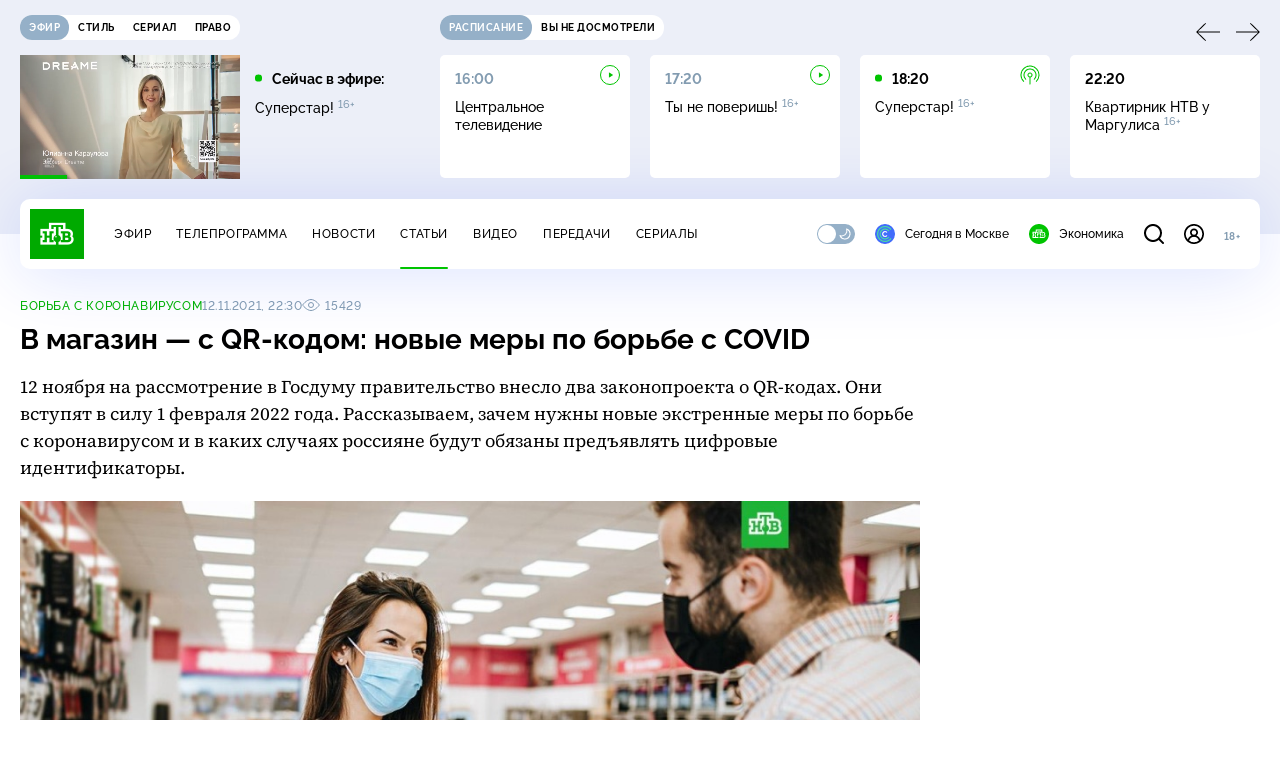

--- FILE ---
content_type: text/html; charset=utf-8
request_url: https://www.ntv.ru/cards/4861
body_size: 21509
content:
<!doctype html>
<html xmlns="//www.w3.org/1999/xhtml" xml:lang="en" lang="ru" prefix="ya: //webmaster.yandex.ru/vocabularies/">
  <head prefix="og: http://ogp.me/ns# fb: http://ogp.me/ns/fb# article: http://ogp.me/ns/article#">
    <script type="module" crossorigin src="https://static2.ntv.ru/assets/polyfills-CXUM0Phg.js"></script>

    <meta charset="UTF-8" />
    <meta name="viewport" content="width=device-width, initial-scale=1.0, maximum-scale=1.0, user-scalable=no" />

    <meta http-equiv="x-dns-prefetch-control" content="on" />
    <meta http-equiv="Content-Type" content="text/html; charset=utf-8" />
    <meta http-equiv="Content-Language" content="ru" />
    <meta http-equiv="X-UA-Compatible" content="IE=edge" />

    <meta name="telegram:channel" content="@ntvnews" />
    <meta property="fb:pages" content="100144730045043" />

    <meta name="msvalidate.01" content="7CE27288088CB29130CE54218DE04196" />
    <meta name="yandex-verification" content="847f9c4f6d1da5e1" />
    <meta name="yandex-verification" content="ff7d80f7b0440a46" />

    <link rel="shortcut icon" href="//cdn2-static.ntv.ru/favicon.ico" type="image/x-icon" />
    <link rel="mask-icon" href="//cdn2-static.ntv.ru/images/logo5.svg" color="#000" />

    <link rel="apple-touch-icon" sizes="57x57" href="//cdn2-static.ntv.ru/images/favicons/apple-touch-icon-57x57.png" />
    <link rel="apple-touch-icon" sizes="60x60" href="//cdn2-static.ntv.ru/images/favicons/apple-touch-icon-60x60.png" />
    <link rel="apple-touch-icon" sizes="72x72" href="//cdn2-static.ntv.ru/images/favicons/apple-touch-icon-72x72.png" />
    <link rel="apple-touch-icon" sizes="76x76" href="//cdn2-static.ntv.ru/images/favicons/apple-touch-icon-76x76.png" />
    <link rel="apple-touch-icon" sizes="114x114" href="//cdn2-static.ntv.ru/images/favicons/apple-touch-icon-114x114.png" />
    <link rel="apple-touch-icon" sizes="120x120" href="//cdn2-static.ntv.ru/images/favicons/apple-touch-icon-120x120.png" />
    <link rel="apple-touch-icon" sizes="144x144" href="//cdn2-static.ntv.ru/images/favicons/apple-touch-icon-144x144.png" />
    <link rel="apple-touch-icon" sizes="152x152" href="//cdn2-static.ntv.ru/images/favicons/apple-touch-icon-152x152.png" />
    <link rel="apple-touch-icon" sizes="180x180" href="//cdn2-static.ntv.ru/images/favicons/apple-touch-icon-180x180.png" />

    <link rel="icon" type="image/png" href="//cdn2-static.ntv.ru/images/favicons/favicon-32x32.png" sizes="32x32" />
    <link rel="icon" type="image/png" href="//cdn2-static.ntv.ru/images/favicons/favicon-194x194.png" sizes="194x194" />
    <link rel="icon" type="image/png" href="//cdn2-static.ntv.ru/images/favicons/favicon-96x96.png" sizes="96x96" />
    <link
      rel="icon"
      type="image/png"
      href="//cdn2-static.ntv.ru/images/favicons/android-chrome-192x192.png"
      sizes="192x192"
    />
    <link rel="icon" type="image/png" href="//cdn2-static.ntv.ru/images/favicons/favicon-16x16.png" sizes="16x16" />

    <meta name="msapplication-TileColor" content="#253345" />
    <meta name="msapplication-TileImage" content="//cdn2-static.ntv.ru/images/favicons/mstile-144x144.png" />

    <meta name="theme-color" content="#253345" />

    <meta name="robots" content="max-image-preview:large, max-video-preview:30" />

    <link rel="preconnect" href="//cdn2-static.ntv.ru/" crossorigin />
    <link rel="preconnect" href="//fonts.googleapis.com/" crossorigin />
    <link rel="preconnect" href="//ads.betweendigital.com" crossorigin />

    <link rel="manifest" href="https://www.ntv.ru/manifest.json" crossorigin="use-credentials" />

    <meta property="fb:app_id" content="398092463538505" />

    <title>В магазин — с QR-кодом: новые меры по борьбе с COVID &#x2F;&#x2F; Статьи НТВ</title>
<meta property="og:site_name" content="НТВ">
<meta property="og:url" content="https://www.ntv.ru/cards/4861/">
<link rel="canonical" href="https://www.ntv.ru/cards/4861/">
<meta property="al:android:package" content="ru.ntv.today">
<meta property="al:android:app_name" content="Сегодня. Главное и важное">
<meta property="al:ios:app_store_id" content="1398964822">
<meta property="al:ios:app_name" content="Сегодня. Главное и важное">
<meta property="al:ios:url" content="ntvtoday://cards/4861">
<meta property="al:android:url" content="ntvtoday://cards/4861">
<meta name="twitter:app:id:iphone" content="1398964822">
<meta name="twitter:app:name:iphone" content="Сегодня. Главное и важное">
<meta name="twitter:app:url:iphone" content="ntvtoday://cards/4861">
<meta name="twitter:app:id:ipad" content="1398964822">
<meta name="twitter:app:name:ipad" content="Сегодня. Главное и важное">
<meta name="twitter:app:url:ipad" content="ntvtoday://cards/4861">
<meta name="twitter:app:id:googleplay" content="ru.ntv.today">
<meta name="twitter:app:name:googleplay" content="Сегодня. Главное и важное">
<meta name="twitter:app:url:googleplay" content="ntvtoday://cards/4861">
<meta name="title" content="В магазин — с QR-кодом: новые меры по борьбе с COVID // Статьи НТВ">
<meta name="description" content="12 ноября на рассмотрение в Госдуму правительство внесло два законопроекта о QR-кодах. Они вступят в силу 1 февраля 2022 года. Рассказываем, зачем нужны новые экстренные меры по борьбе с коронавирусом и в каких случаях россияне будут обязаны предъявлять цифровые идентификаторы. ">
<meta name="keywords" content="болезни, законодательство, коронавирус, правительство РФ, Татьяна Голикова, эпидемия">
<meta property="og:type" content="article">
<meta property="og:title" content="В магазин — с QR-кодом: новые меры по борьбе с COVID // Статьи НТВ">
<meta property="og:description" content="12 ноября на рассмотрение в Госдуму правительство внесло два законопроекта о QR-кодах. Они вступят в силу 1 февраля 2022 года. Рассказываем, зачем нужны новые экстренные меры по борьбе с коронавирусом и в каких случаях россияне будут обязаны предъявлять цифровые идентификаторы. ">
<meta property="og:image" content="https://cdn2-static.ntv.ru/home/news/2021/20211112/1_sno.jpg">
<meta property="og:image:width" content="1024">
<meta property="og:image:height" content="576">
<meta name="twitter:url" content="https://www.ntv.ru/cards/4861/">
<meta name="twitter:title" content="В магазин — с QR-кодом: новые меры по борьбе с COVID // Статьи НТВ">
<meta name="twitter:description" content="12 ноября на рассмотрение в Госдуму правительство внесло два законопроекта о QR-кодах. Они вступят в силу 1 февраля 2022 года. Рассказываем, зачем нужны новые экстренные меры по борьбе с коронавирусом и в каких случаях россияне будут обязаны предъявлять цифровые идентификаторы. ">
<meta name="twitter:image" content="https://cdn2-static.ntv.ru/home/news/2021/20211112/1_sno.jpg">
<script type="application/ld+json">{"@context":"https://schema.org","@type":"BreadcrumbList","itemListElement":[{"@type":"ListItem","position":1,"item":{"@id":"https://www.ntv.ru/cards/","name":"Статьи"}},{"@type":"ListItem","position":2,"item":{"@id":"https://www.ntv.ru/theme/63864","name":"Борьба с коронавирусом"}}]}</script>
<script type="application/ld+json">{"@context":"https://schema.org","@type":"Article","url":"https://www.ntv.ru/cards/4861/","publisher":{"@type":"Organization","name":"НТВ.Ru","logo":{"@type":"ImageObject","url":"https://cdn2-static.ntv.ru/images/favicons/apple-touch-icon-60x60.png","width":60,"height":60}},"headline":"В магазин — с QR-кодом: новые меры по борьбе с COVID","description":"12 ноября на рассмотрение в Госдуму правительство внесло два законопроекта о QR-кодах. Они вступят в силу 1 февраля 2022 года. Рассказываем, зачем нужны новые экстренные меры по борьбе с коронавирусом и в каких случаях россияне будут обязаны предъявлять цифровые идентификаторы. ","mainEntityOfPage":"https://www.ntv.ru/novosti/4861/","datePublished":"2021-11-12T22:30:00+0300","about":"болезни, законодательство, коронавирус, правительство РФ, Татьяна Голикова, эпидемия","image":["https://cdn2-static.ntv.ru/home/news/2021/20211112/qr2_w.jpg","https://cdn2-static.ntv.ru/home/news/2021/20211112/qr3_w.jpg","https://cdn2-static.ntv.ru/home/news/2021/20211112/qr4_w.jpg","https://cdn2-static.ntv.ru/home/news/2021/20211112/qr5_w.jpg","https://cdn2-static.ntv.ru/home/news/2021/20211112/qr6_w.jpg","https://cdn2-static.ntv.ru/home/news/2021/20211112/qr7_w.jpg"]}</script>
<script type="application/ld+json">{"@context":"https://schema.org","@type":"ImageObject","contentUrl":"https://cdn2-static.ntv.ru/home/news/2021/20211112/1_vs.jpg","url":"https://cdn2-static.ntv.ru/home/news/2021/20211112/1_vs.jpg","width":1024,"height":576}</script>
    
    <script async src="https://yandex.ru/ads/system/header-bidding.js"></script>
    <script>
      var adfoxBiddersMap = {
        myTarget: "867892",
        betweenDigital: "867894",
        adriver: "1267778",
        "adfox_roden-media": "1591857",
        adfox_mttech: "1551425",
        adfox_adsmart: "1639577",
        getintent: "1620836",
        "adfox_imho-video": "2456220",
        mediasniper: "2668023",
        "roxot": "2872335",
        buzzoola: "1186538",
        astralab: "1667446",
        otclick: "3121955",
        gnezdo: "2755801",
      };

      var adUnits = [
        {
          codeType: "instream",
          code: "videocontainer_hb",
          bids: [
            { bidder: "adfox_roden-media", params: { p1: "codta", p2: "gjlz" }, adBreakTypes: ["preroll", "midroll", "postroll"] },
            { bidder: "adfox_mttech", params: { p1: "comze", p2: "gdol" }, adBreakTypes: ["preroll", "midroll", "postroll"] },
            { bidder: "roxot", params: { placementId: '1604086b-59be-431f-9325-839e3e837534', sendTargetRef: true }, adBreakTypes: ["preroll", "midroll", "postroll"]  },
            { bidder: "adfox_imho-video", params: { p1: "cynet", p2: "eyit", puid1: "1"}, adBreakTypes: ["preroll", "midroll", "postroll"] }
          ],
        },
        {
        // GPM_Ntv.ru_D_Sidebar-player
          code: "adfox_15529136651199965",
          sizes: [[300, 600],[240, 400]],
          bids: [
            { bidder: "myTarget", params: { placementId: "828060" } },
            { bidder: "betweenDigital", params: { placementId: "3954968" } },
            { bidder: "adriver", params: { placementId: "40:GPM_Ntv.ru_D_Sidebar-player_300x600" }},
            { bidder: "adfox_adsmart", params: { p1: "cshei", p2: "hhro" } },
            { bidder: "mediasniper", params: { placementId: "3602" } },
            { bidder: "getintent", params: { placementId: "215_GPM_Ntv.ru_D_Sidebar-player_300x600" } },
            { bidder: "buzzoola", params: { placementId: "1220199" } },
            { bidder: "astralab", params: { placementId: "66ffa122b13381b469ae4ddd" } },
            { bidder: "otclick", params: { placementId: "7069" } },
          ],
        },
        {
          // GPM_Ntv.ru_D_News
          code: "adfox_155291584866026954",
          sizes: [[970, 250], [970, 90]],
          bids: [
            { bidder: "myTarget", params: { placementId: "334155" } },
            { bidder: "betweenDigital", params: { placementId: "2757038" } },
            { bidder: "adriver", params: { placementId: "40:GPM_Ntv.ru_D_News" } },
            { bidder: "getintent", params: { placementId: "215_GPM_Ntv.ru_D_News_970x250" } },
            { bidder: "buzzoola", params: { placementId: "1217539" } },
            { bidder: "mediasniper", params: { placementId: "16766" } },
            { bidder: "astralab", params: { placementId: "66ffa124b13381b469ae4df0" } },
            { bidder: "otclick", params: { placementId: "7929" } },
          ],
        },
        {
            // GPM_Ntv.ru_M_News
            code: "adfox_155291693917296631",
            sizes: [[300, 250], [300, 300]],
            bids: [
                { bidder: "myTarget", params: { placementId: "220158" } },
                { bidder: "betweenDigital", params: { placementId: "2757043" } },
                { bidder: "adriver", params: { placementId: "40:GPM_Ntv.ru_M_News_300x250" } },
                { bidder: "adfox_adsmart", params: { p1: "cqqaq", p2: "ul" } },
                { bidder: "getintent", params: { placementId: "215_GPM_Ntv.ru_M_News_300x250" } },
                { bidder: "mediasniper", params: { placementId: "3603" } },
                { bidder: "buzzoola", params: { placementId: "1217540" } },
                { bidder: "astralab", params: { placementId: "66ffa125b13381b469ae4dfa" } },
                { bidder: "otclick", params: { placementId: "7070" } },
            ],
        },
        {
          //GPM_NTV_M_AIR_300x250
          code: "GPM_NTV_M_AIR",
          sizes: [[300, 250]],
          bids: [
            { bidder: "myTarget", params: { placementId: "1718078" } },
            { bidder: "betweenDigital", params: { placementId: "4807123" } },
            { bidder: "adriver", params: { placementId: "40:GPM_NTV.ru_M_AIR_300x250" } },
            { bidder: "getintent", params: { placementId: "215_GPM_NTV.ru_M_AIR_300x250" } },
            { bidder: "buzzoola", params: { placementId: "1280638" } },
            { bidder: "mediasniper", params: { placementId: "18953" } },
            { bidder: "astralab", params: { placementId: "6731fc006ac583f80e728e4c" } },
          ],
        },
        {
          //GPM_ntv.ru_D_Bottom
          code: "GPM_ntv_D_Bottom",
          sizes: [[300, 250]],
          bids: [
            { bidder: "myTarget", params: { placementId: "1706634" } },
            { bidder: "betweenDigital", params: { placementId: "4802125" } },
            { bidder: "adriver", params: { placementId: "40:GPM_ntv.ru_D_Bottom" } },
            { bidder: "getintent", params: { placementId: "215_GPM_ntv.ru_D_Bottom_300x250" } },
            { bidder: "buzzoola", params: { placementId: "1278690" } },
            { bidder: "mediasniper", params: { placementId: "17805" } },
            { bidder: "astralab", params: { placementId: "671a4500b13381b469b0d8a1" } },
            { bidder: "otclick", params: { placementId: "8309" } },
          ],
        },
        {
          //GPM_Ntv.ru_D_InRead-combo
          code: "GPM_Ntv_D_inread_combo",
          sizes: [[300, 250]],
          bids: [
            { bidder: "myTarget", params: { placementId: "1706636" } },
            { bidder: "betweenDigital", params: { placementId: "4802126" } },
            { bidder: "adriver", params: { placementId: "40:GPM_Ntv.ru_D_InRead-combo" } },
            { bidder: "getintent", params: { placementId: "215_GPM_Ntv.ru_D_InRead-combo_300x250" } },
            { bidder: "buzzoola", params: { placementId: "1278691" } },
            { bidder: "mediasniper", params: { placementId: "17806" } },
            { bidder: "astralab", params: { placementId: "671a4504b13381b469b0d8ba" } },
            { bidder: "otclick", params: { placementId: "8310" } },
            { bidder: "gnezdo", params: { placementId: "347887" } },
          ],
        },
        {
          //GPM_ntv.ru_M_Bottom
          code: "GPM_ntv_M_Bottom",
          sizes: [[300, 250]],
          bids: [
            { bidder: "myTarget", params: { placementId: "1706638" } },
            { bidder: "betweenDigital", params: { placementId: "4802127" } },
            { bidder: "adriver", params: { placementId: "40:GPM_ntv.ru_M_Bottom" } },
            { bidder: "getintent", params: { placementId: "215_GPM_Ntv.ru_M_Bottom_300x250" } },
            { bidder: "buzzoola", params: { placementId: "1278692" } },
            { bidder: "mediasniper", params: { placementId: "3605" } },
            { bidder: "astralab", params: { placementId: "671a4508b13381b469b0d8d3" } },
            { bidder: "otclick", params: { placementId: "7068" } },
          ],
        },
      ];
      var userTimeout = 1000;

      var biddersCpmAdjustmentMap = {
        adfox_mttech: 0.45,
      };

      window.YaHeaderBiddingSettings = {
        biddersMap: adfoxBiddersMap,
        adUnits: adUnits,
        timeout: userTimeout,
        biddersCpmAdjustmentMap: biddersCpmAdjustmentMap,
      };
    </script>
    <script>
      window.Ya || (window.Ya = {});
      window.yaContextCb = window.yaContextCb || [];
      window.Ya.adfoxCode || (window.Ya.adfoxCode = {});
      window.Ya.adfoxCode.hbCallbacks || (window.Ya.adfoxCode.hbCallbacks = []);
    </script>
    <script src="https://yandex.ru/ads/system/context.js" async></script>
    <script type="text/javascript" src="//s3.wi-fi.ru/mtt/banners/libs/1.11.9/all.js" async></script>
    <script type="text/javascript" charset="utf-8" src="https://yandex.ru/ads/system/adsdk.js"></script>
    
<script>
(function (counterHostname) {
  function createScriprt(url) {
    var newScript = document.createElement('script');
    newScript.async = true;
    newScript.src = url;
    var referenceNode = document.querySelector('script');
    if (referenceNode) {
      referenceNode.parentNode.insertBefore(newScript, referenceNode);
    } else {
      document.firstElementChild.appendChild(newScript);
    }
  }

  window.MSCounter = { counterHostname: counterHostname };
  window.mscounterCallbacks = window.mscounterCallbacks || [];
  window.mscounterCallbacks.push(function() { msCounterExampleCom = new MSCounter.counter({ 'account':'ntv', 'tmsec': 'mx3_ntv', 'autohit' : true }); });
  createScriprt('https://tns-counter.ru/ncc/counter.js');
})();
</script>
    <script type="module" crossorigin src="https://static2.ntv.ru/assets/main-Cvt-83zG.js"></script>
    <link rel="stylesheet" crossorigin href="https://static2.ntv.ru/assets/css/main-CTFJ1GU9.css">
  <link rel="stylesheet" href="https://static2.ntv.ru/assets/css/ad-side-bar-BhCGMKeE.css"><link rel="stylesheet" href="https://static2.ntv.ru/assets/css/simple-video-card-DwwlCFEO.css"><link rel="stylesheet" href="https://static2.ntv.ru/assets/css/right-col-Dm1Tr6C9.css"><link rel="stylesheet" href="https://static2.ntv.ru/assets/css/recommendations-BGwo2Os2.css"><link rel="stylesheet" href="https://static2.ntv.ru/assets/css/base-card-BO-Lgql1.css"><link rel="stylesheet" href="https://static2.ntv.ru/assets/css/auth-icon-ChYRYrcQ.css"><link rel="stylesheet" href="https://static2.ntv.ru/assets/css/oauth-DxMJS6sV.css"><link rel="stylesheet" href="https://static2.ntv.ru/assets/css/age-pin-pane-DeVlYr4_.css"><link rel="stylesheet" href="https://static2.ntv.ru/assets/css/form-pin-Ck5PcGMN.css"><link rel="stylesheet" href="https://static2.ntv.ru/assets/css/form-error-BQlSIfHr.css"><link rel="stylesheet" href="https://static2.ntv.ru/assets/css/form-item-LNeTIEX_.css"><link rel="stylesheet" href="https://static2.ntv.ru/assets/css/content-media-embed-CkkUuRB-.css"><link rel="stylesheet" href="https://static2.ntv.ru/assets/css/photo-gallery-BDyY5tE5.css"><link rel="stylesheet" href="https://static2.ntv.ru/assets/css/vod-player-Dh1mNrpd.css"><link rel="stylesheet" href="https://static2.ntv.ru/assets/css/meta-info-list-CWlGSVzv.css"><link rel="stylesheet" href="https://static2.ntv.ru/assets/css/simple-video-card-DwwlCFEO.css"><link rel="stylesheet" href="https://static2.ntv.ru/assets/css/content-text-DxxlRpEl.css"><link rel="stylesheet" href="https://static2.ntv.ru/assets/css/simple-card-DfDnf_su.css"><link rel="stylesheet" href="https://static2.ntv.ru/assets/css/tags-nXJTMWC6.css"><link rel="stylesheet" href="https://static2.ntv.ru/assets/css/social-share-CPIcqvoZ.css"><link rel="stylesheet" href="https://static2.ntv.ru/assets/css/content-top-D2_aaSf3.css"><link rel="stylesheet" href="https://static2.ntv.ru/assets/css/incut-source-CHzsvOJ9.css"><link rel="stylesheet" href="https://static2.ntv.ru/assets/css/content-img-XLSGw53s.css"><link rel="stylesheet" href="https://static2.ntv.ru/assets/css/comments-CnpKrY0a.css"><link rel="stylesheet" href="https://static2.ntv.ru/assets/css/ad-full-width-remzLXIw.css"><link rel="stylesheet" href="https://static2.ntv.ru/assets/css/two-column-CEy_QlXn.css"><link rel="stylesheet" href="https://static2.ntv.ru/assets/css/vod-player-Dh1mNrpd.css"><link rel="stylesheet" href="https://static2.ntv.ru/assets/css/meta-info-list-CWlGSVzv.css"><link rel="stylesheet" href="https://static2.ntv.ru/assets/css/simple-video-card-DwwlCFEO.css"><link rel="stylesheet" href="https://static2.ntv.ru/assets/css/card-item-DodstcYD.css"><link rel="modulepreload" crossorigin href="https://static2.ntv.ru/assets/js/card-item-CDLsaBaP.js"></head>
  <body>
    <div id="branding_ntv"></div>
    <div id="app"><div app class="card-item-page"><div id="adfox_158712796103179977"></div><div id="adfox_160553551388831372"></div><header class="header"><div class="header__wrapp"><div class="header-top header__top" no-theme-transition><div class="container-ui"><div class="header-top__wrapp"><div class="header-air header-top__air"><div class="tabs-ui tabs-ui--base header-air__tabs"><div class="tabs-ui__wrapper"><div class="slider-ui tabs-ui__header tabs-ui__header--mb-0"><div class="slider-ui__slider--disable slider-ui__slider swiper"><div class="slider-ui__wrapper swiper-wrapper"><!--[--><!--[--><div class="ui-slider__slide swiper-slide tabs-ui__slide tabs-ui__slide--ntv"><!--[--><div class="hov-b tabs-ui__item tabs-ui__item--ntv"><!--[--><span class="cntr cntr-s"><!--[-->Эфир<!--]--></span><!--]--></div><!--]--></div><div class="ui-slider__slide swiper-slide tabs-ui__slide tabs-ui__slide--ntvstyle"><!--[--><div class="hov-b tabs-ui__item tabs-ui__item--ntvstyle"><!--[--><span class="cntr cntr-s"><!--[-->Стиль<!--]--></span><!--]--></div><!--]--></div><div class="ui-slider__slide swiper-slide tabs-ui__slide tabs-ui__slide--ntvseries"><!--[--><div class="hov-b tabs-ui__item tabs-ui__item--ntvseries"><!--[--><span class="cntr cntr-s"><!--[-->Сериал<!--]--></span><!--]--></div><!--]--></div><div class="ui-slider__slide swiper-slide tabs-ui__slide tabs-ui__slide--ntvlaw"><!--[--><div class="hov-b tabs-ui__item tabs-ui__item--ntvlaw"><!--[--><span class="cntr cntr-s"><!--[-->Право<!--]--></span><!--]--></div><!--]--></div><!--]--><!----><!--]--></div></div><!----><!----><!----><!----><!--[--><!--]--></div></div><!----></div><span></span></div><div class="header-announce header-top__announce"><div class="tabs-ui tabs-ui--base header-announce__tabs"><div class="tabs-ui__wrapper"><div class="slider-ui tabs-ui__header"><div class="slider-ui__slider--disable slider-ui__slider swiper"><div class="slider-ui__wrapper swiper-wrapper"><!--[--><!--[--><div class="ui-slider__slide swiper-slide tabs-ui__slide tabs-ui__slide--schedule"><!--[--><div class="hov-b tabs-ui__item tabs-ui__item--schedule"><!--[--><svg aria-hidden="true" width="20" height="20" class="header-announce__tab-icon"><use href="#icon-schedule"></use></svg><span class="cntr cntr-s header-announce__tab-name"><!--[-->расписание<!--]--></span><!--]--></div><!--]--></div><div class="ui-slider__slide swiper-slide tabs-ui__slide tabs-ui__slide--watch"><!--[--><div class="hov-b tabs-ui__item tabs-ui__item--watch"><!--[--><svg aria-hidden="true" width="20" height="20" class="header-announce__tab-icon"><use href="#icon-watch"></use></svg><span class="cntr cntr-s header-announce__tab-name"><!--[-->вы не досмотрели<!--]--></span><!--]--></div><!--]--></div><!--]--><!----><!--]--></div></div><!----><!----><!----><!----><!--[--><!--]--></div></div><div class="tabs-ui__content"><!--[--><div><div style="position:relative;height:124px;"><div class="loader loader--block loader--active"><div class="loader__icon"></div></div></div></div><!--]--></div></div></div></div></div></div><div class="header-nav header__nav"><div class="header-nav__wrapp"><!--[--><a class="router-ui header-nav__logo" href="/"><!--[--><img src="https://static2.ntv.ru/static/images/logo.png" width="54" height="50" alt="НТВ"><!--]--></a><!--]--><span class="cntr cntr-s header-nav__age header-nav__age--mobile"><!--[-->18+<!--]--></span><div style="" class="header-menu header-menu--desktop header-nav__left"><!----><nav class="header-menu__nav"><!--[--><li class="cap cap-xs header-menu__item"><!--[--><!--[--><a class="router-ui header-menu__link hov-b" no-theme-transition href="/air" title="Эфир"><!--[-->Эфир<!--]--></a><!--]--><!--]--></li><li class="cap cap-xs header-menu__item"><!--[--><!--[--><a class="router-ui header-menu__link hov-b" no-theme-transition href="/programma/" title="Телепрограмма"><!--[-->Телепрограмма<!--]--></a><!--]--><!--]--></li><li class="cap cap-xs header-menu__item"><!--[--><!--[--><a class="router-ui header-menu__link hov-b" no-theme-transition href="/novosti/" title="Новости"><!--[-->Новости<!--]--></a><!--]--><!--]--></li><li class="cap cap-xs header-menu__item"><!--[--><!--[--><a class="router-ui active header-menu__link hov-b" no-theme-transition href="/cards/" title="Статьи"><!--[-->Статьи<!--]--></a><!--]--><!--]--></li><li class="cap cap-xs header-menu__item"><!--[--><!--[--><a class="router-ui header-menu__link hov-b" no-theme-transition href="/video/" title="Видео"><!--[-->Видео<!--]--></a><!--]--><!--]--></li><li class="cap cap-xs header-menu__item"><!--[--><!--[--><a class="router-ui header-menu__link hov-b" no-theme-transition href="/peredacha/" title="Передачи"><!--[-->Передачи<!--]--></a><!--]--><!--]--></li><li class="cap cap-xs header-menu__item"><!--[--><!--[--><a class="router-ui header-menu__link hov-b" no-theme-transition href="/serial/" title="Сериалы"><!--[-->Сериалы<!--]--></a><!--]--><!--]--></li><!--]--></nav><div class="dropdown-ui header-menu__dropdown"><div class="dropdown-ui__trigger"><!--[--><ul class="dropdown-ui__trigger-default"><!--[--><li class="dropdown-ui__dot"></li><li class="dropdown-ui__dot"></li><li class="dropdown-ui__dot"></li><!--]--></ul><!--]--></div><!----></div><div class="switcher-ui switcher-ui--m toggle-dark-mode header-menu__theme"><div class="switcher-ui__icon switcher-ui__icon--left"><svg aria-hidden="true" width="24" height="24" class="switcher-ui__svg"><use href="#icon-sun"></use></svg></div><div class="switcher-ui__circle"></div><div class="switcher-ui__icon switcher-ui__icon--right"><svg aria-hidden="true" width="24" height="24" class="switcher-ui__svg"><use href="#icon-moon"></use></svg></div></div><nav class="header-projects header-menu__projects header-menu__projects--nav"><li class="b b-xs" no-theme-transition><!--[--><a href="https://www.ntv.ru/msk" title="Сегодня в Москве" class="header-projects__item hov-b"><svg aria-hidden="true" width="20" height="20"><use href="#icon-msk"></use></svg> Сегодня в Москве </a><!--]--></li><li class="b b-xs" no-theme-transition><!--[--><!--[--><a class="router-ui header-projects__item hov-b" href="/economics" title="Экономика"><!--[--><svg aria-hidden="true" width="20" height="20"><use href="#icon-ntv"></use></svg> Экономика <!--]--></a><!--]--><!--]--></li></nav></div><div class="header-nav__right"><span></span><svg aria-hidden="true" width="20" height="20" class="header-nav__search"><use href="#icon-loupe"></use></svg><template><!----></template><div class="auth-panel header-nav__auth"><!--[--><a class="router-ui" href="/auth/login" title="Войти"><!--[--><div class="auth-icon"><svg aria-hidden="true" width="20" height="20"><use href="#icon-auth"></use></svg><!----></div><!--]--></a><!--]--></div><span class="cntr cntr-s header-nav__age"><!--[-->18+<!--]--></span><button class="header-nav__burger" type="button"><svg aria-hidden="true" width="20" height="16"><use href="#icon-burger"></use></svg></button></div></div></div><span></span><div><!----></div></div></header><main class="view"><span></span><div class="content-two-column card"><div class="content-two-column__top content-two-column__top--border"><div class="content-two-column__left"><!--[--><!--[--><!--]--><section class="card-content card__content"><div class="content-top content-item__top"><div class="content-top__wrapp"><div class="content-top__left"><p class="cap cap-xs content-top__theme hov-pr"><!--[--><!--[--><a class="router-ui" href="/theme/63864" title="Борьба с коронавирусом"><!--[-->Борьба с коронавирусом<!--]--></a><!--]--><!--]--></p><div class="content-top__meta"><p class="cap cap-xs content-top__date"><!--[-->12.11.2021, 22:30<!--]--></p><p class="cap cap-xs content-top__view"><!--[--><svg aria-hidden="true" width="18" height="12" class="content-top__eye"><use href="#icon-eye"></use></svg> 15429<!--]--></p></div><!--[--><!--]--></div><div class="content-top__right"><!--[--><div class="social-share social-share--horizontal social-share--trigger card-content__top-share"><!----><div class="social-trigger social-share__trigger"><p class="cap cap-xs social-trigger__title"><!--[-->Поделиться<!--]--></p><svg aria-hidden="true" width="30" height="30" class="social-trigger__btn" title="Поделиться"><use href="#icon-share"></use></svg></div></div><!--]--></div></div><h1 class="h h-l content-top__title">В&nbsp;магазин&nbsp;&#151; с&nbsp;<nobr>QR-кодом</nobr>: новые меры по борьбе с&nbsp;COVID</h1></div><p class="b b-m content-item__ann">12&nbsp;ноября на рассмотрение в&nbsp;Госдуму правительство внесло два законопроекта о&nbsp;<nobr>QR-кодах</nobr>. Они вступят в&nbsp;силу 1&nbsp;февраля 2022&nbsp;года. Рассказываем, зачем нужны новые экстренные меры по борьбе с&nbsp;коронавирусом и&nbsp;в каких случаях россияне будут обязаны предъявлять цифровые идентификаторы. </p><div class="content-img card-content__img"><div class="img-ui img-ui--show-loader content-img__img"><img class="img-ui__img--lazy img-ui__img" src="" data-lazy="https://cdn2-static.ntv.ru/home/news/2021/20211112/1_vs.jpg" width="1025" height="577" alt="" crossorigin="anonymous"></div><span class="b b-xs incut-source hov-pr-link content-img__source">Getty Images</span></div><div class="card-content__main"><div class="card-content__soc"><div class="social-share social-share--vertical social-share--base card-content__share"><ul class="social-share__list social-share__list--slots"><!--[--><li class="social-share__item"><a href="javascript:void(0);" class="social-icon social-icon--tg" title="Поделиться в Telegram"><svg aria-hidden="true" width="28" height="28"><use href="#icon-tg"></use></svg></a></li><li class="social-share__item"><a href="javascript:void(0);" class="social-icon social-icon--vk" title="Поделиться в ВКонтакте"><svg aria-hidden="true" width="28" height="28"><use href="#icon-vk"></use></svg></a></li><li class="social-share__item"><a href="javascript:void(0);" class="social-icon social-icon--ok" title="Поделиться в Одноклассниках"><svg aria-hidden="true" width="28" height="28"><use href="#icon-ok"></use></svg></a></li><li class="social-share__item"><a href="javascript:void(0);" class="social-icon social-icon--wa" title="Поделиться в WhatsApp"><svg aria-hidden="true" width="28" height="28"><use href="#icon-wa"></use></svg></a></li><li class="social-share__item social-share__item--last"><a href="javascript:void(0);" class="social-icon social-icon--moymir" title="Поделиться в Моем мире на Mail.ru"><svg aria-hidden="true" width="28" height="28"><use href="#icon-moymir"></use></svg></a></li><!--]--><!--[--><li class="anchor-comments card-content__comments-anchor"><button type="button" title="Комментарии"><svg aria-hidden="true" width="16" height="16"><use href="#icon-comments"></use></svg></button></li><!--]--></ul><!----></div></div><div><div class="tags card-content__tags"><ul class="tags__list"><!--[--><li class="cap cap-xs tags__item hov-pr"><!--[--><!--[--><a class="router-ui" href="/tag/41906" title="болезни"><!--[-->болезни<!--]--></a><!--]--><!--]--></li><li class="cap cap-xs tags__item hov-pr"><!--[--><!--[--><a class="router-ui" href="/tag/7623" title="законодательство"><!--[-->законодательство<!--]--></a><!--]--><!--]--></li><li class="cap cap-xs tags__item hov-pr"><!--[--><!--[--><a class="router-ui" href="/tag/104044" title="коронавирус"><!--[-->коронавирус<!--]--></a><!--]--><!--]--></li><li class="cap cap-xs tags__item hov-pr"><!--[--><!--[--><a class="router-ui" href="/tag/6110" title="правительство РФ"><!--[-->правительство РФ<!--]--></a><!--]--><!--]--></li><li class="cap cap-xs tags__item hov-pr"><!--[--><!--[--><a class="router-ui" href="/tag/41977" title="Татьяна Голикова"><!--[-->Татьяна Голикова<!--]--></a><!--]--><!--]--></li><li class="cap cap-xs tags__item hov-pr"><!--[--><!--[--><a class="router-ui" href="/tag/80485" title="эпидемия"><!--[-->эпидемия<!--]--></a><!--]--><!--]--></li><!--]--></ul></div><!--[--><div class="card__blocks"><!--[--><div class="card__block"><h4 class="h h-m card__title">Где будут требовать <nobr>QR-коды</nobr>?</h4><div class="content-text  hov-pr-link"><p class="text b b-m ">Первые поправки вносят изменения в закон «О санитарно-эпидемиологическом благополучии населения». Согласно документу, граждане, предъявляя QR-код, <a class="link" href="https://www.ntv.ru/novosti/2632804" target="_blank">смогут посещать</a> <b>места массовых мероприятий, культурные учреждения, объекты общественного питания и розничной торговли</b>.</p><div class="incut-photo"><img src="https://cdn2-static.ntv.ru/home/news/2021/20211112/qr5_w.jpg" alt width="640" height="360" class=""><!----></div><p class="text b b-m ">Как подчеркнули в кабмине, по-прежнему <b>ничего не нужно будет предъявлять при посещении аптек и магазинов с продуктами питания и товарами первой необходимости</b>. Окончательное решение об использовании QR-кодов и перечень объектов, где они потребуются, будут принимать региональные власти.</p><div class="incut-photo"><img src="https://cdn2-static.ntv.ru/home/news/2021/20211112/qr7_w.jpg" alt width="640" height="360" class=""><!----></div><p class="text b b-m ">Еще один законопроект регулирует использование QR-кодов на железнодорожном и авиатранспорте. <b>Пассажиры на междугородных и международных перевозках должны будут также предъявлять документ</b>. Мера не касается электричек и пригородного транспорта.</p><div class="incut-photo"><img src="https://cdn2-static.ntv.ru/home/news/2021/20211112/qr6_w.jpg" alt width="640" height="360" class=""><!----></div><p class="text b b-m ">Сначала QR-код будут проверять при посадке, однако законом предусмотрена возможность ввести требование о предъявлении кода уже при покупке билета. Для этого надо интегрировать базы данных. Поэтому дата нововведения будет установлена правительством по мере подготовки интеграции системы.</p><p class="text b b-m ">Если гражданин не покажет код, с ним могут расторгнуть договор. Деньги за билеты будут возвращены в течение 30 дней. До даты, которую установит правительство, достаточно будет отрицательного ПЦР-теста. Такое же исследование при оказании услуг железнодорожного или авиационного транспорта потребуется иностранцам.</p><p class="text b b-m ">Граждане России, купившие билеты на рейс до даты, устанавливающей введение обязательных QR-кодов в самолетах и на железнодорожном транспорте, могут вернуться в РФ, предъявив ПЦР-тест. Такие меры будут действовать до 1 июня 2022 года.</p><p class="text b b-m ">Новые законопроекты готовы обсуждать в Госдуме уже 15 ноября.</p></div></div><div class="card__block"><h4 class="h h-m card__title">Когда и&nbsp;зачем вводят <nobr>QR-коды</nobr>?</h4><div class="content-text  hov-pr-link"><p class="text b b-m ">QR-коды начнут действовать в России с 1 февраля 2022 года, их действие продлится до 1 июня 2022 года. Новые правила действуют только для людей старше 18 лет. Два законопроекта, <a class="link" href="https://www.ntv.ru/novosti/2633161" target="_blank">внесенных в Госдуму 12 ноября</a>, не касаются детей и подростков, так как в нашей стране пока еще не проводится вакцинация несовершеннолетних от COVID-19.</p><p class="text b b-m "><b>Татьяна Голикова</b>, вице-премьер РФ: «Законопроект имеет срочный характер. Действует до 1 июня 2022 года. Почему до 1 июня 2022 года? Потому что мы рассчитываем, что все-таки нам удастся достигнуть показателей коллективного иммунитета, которые мы для себя установили как критериальные — 80% взрослого населения».</p><p class="text b b-m ">QR-код с 1 февраля 2022 года будет представлять собой документ, который содержит три позиции: вакцинацию или ревакцинацию, перенесенную болезнь, медотвод. Ранее выданные документы обновятся автоматически. Минздрав России наделяется полномочиями определять срок действия QR-кодов: отдельно для привитых и отдельно для переболевших. Сертификат с QR-кодом возможен как в электронном, так и в бумажном виде, выписка из QR-кода будет выдаваться в МФЦ по заявлению. Это касается в том числе тех случаев, когда человек не зарегистрирован на портале госуслуг или живет в отдаленной местности.</p><p class="text b b-m "><b>Татьяна Голикова</b>: «Речь идет, по сути, о выписке из сертификата вакцинированного гражданина, единая форма которого <a class="link" href="https://www.ntv.ru/novosti/2624704/" target="_blank">утверждена Министерством здравоохранения на этой неделе и вступила в силу</a>. Теперь сертификат вакцинированного содержит три позиции — это вакцинация или ревакцинация, перенесенная болезнь или медицинский отвод».</p><div class="incut-photo"><img src="https://cdn2-static.ntv.ru/home/news/2021/20211112/qr2_w.jpg" alt width="640" height="360" class=""><!----></div><p class="text b b-m ">Важное уточнение: <b>QR-коды будут действовать только с паспортом</b>. Гражданина, отказавшегося предъявить документ, удостоверяющий личность, пропускать в общественные места не будет.</p><div class="embed"><div class="content-media-embed"><div class="content-media-embed__screen"><span></span></div></div></div><p class="text b b-m ">Законом устанавливается переходный период, до 1 февраля 2022 года граждане смогут посещать общественные места при предъявлении отрицательного результата ПЦР-теста, если у них нет сертификата о вакцинации, статусе переболевшего COVID-19 или медотвода. А после 1 февраля такая возможность будет только у граждан с медотводом. Такие же исследования будут действовать и для иностранных граждан. Новые поправки обяжут медицинские лаборатории передавать результаты ПЦР-тестирований на портал госуслуг в течение суток.</p><div class="incut-photo"><img src="https://cdn2-static.ntv.ru/home/news/2021/20211112/qr3_w.jpg" alt width="640" height="360" class=""><!----></div><p class="text b b-m "><b>Татьяна Голикова</b>: «Эта норма вводится не сейчас, эти нормы вводятся с 1 февраля, и у всех наших граждан есть полная возможность за этот период времени пройти вакцинацию, учитывая что формирование коллективного иммунитета осуществляется в течение 42 дней, и до 1 февраля достаточно времени, чтобы эту возможность реализовать».</p><p class="text b b-m ">Необходимость введения цифровых идентификаторов связана со сложной ситуацией с коронавирусом. Решение ввести QR-коды было принято после консультаций с губернаторами и экспертами. После нерабочей недели темпы распространения коронавируса в стране снизились, но в 61 российском регионе рост продолжается. Показатели суточной смертности остаются тревожными: в сутки от инфекции <a class="link" href="https://www.ntv.ru/novosti/2633023/" target="_blank">умирают более 1 000 человек</a>.</p><div class="incut-photo"><img src="https://cdn2-static.ntv.ru/home/news/2021/20211112/qr4_w.jpg" alt width="640" height="360" class=""><!----></div><p class="text b b-m ">Власти подчеркивают, что большинство россиян, которые после заражения коронавирусом оказались в реанимации, не сделали прививку. Среди них преобладают россияне старше 60 лет, а также граждане с хроническими заболеваниями. По данным властей, за девять месяцев 2021 года из общего количества избыточной смертности 91,2% приходится на коронавирус. Татьяна Голикова отметила, что это влияет на всеобщую демографическую ситуацию в стране.</p></div></div><!--]--></div><!--]--></div><div class="card-content__bottom"><!--[--><div id="comments-page-block" class="comments"><span></span></div><!--]--></div></div></section><!--]--></div><div class="content-two-column__right"><!--[--><span></span><!--]--></div></div><!--[--><div class="related-news card__related-news"><h2 class="sh sh-l related-news__title"><!--[-->Новости по теме<!--]--></h2><div class="related-news__content"><!--[--><!--[--><a class="router-ui simple-card simple-card--s simple-card--news" annotation="Совет Думы создал специальную группу, которая займется доработкой законопроекта о QR-кодах в общественных местах." href="/novosti/2646422"><!--[--><!----><p class="c c-m simple-card__name hov-b"><!--[-->В Госдуме создали рабочую группу для доработки законопроекта о QR-кодах<!--]--></p><!----><!----><!--]--></a><!--]--><div class="base-card base-card--s" annotation="Санитарные правила на фоне распространения штамма «омикрон» ужесточают по всему миру."><!--[--><a class="router-ui base-card__img-container" href="/novosti/2646303"><!--[--><div class="card-img-ui base-card__img" ratio="16-9"><div class="icon-play-ui icon-play-ui--m icon-play-ui--base card-img-ui__video-icon"><svg aria-hidden="true" width="8" height="10" class="icon-play-ui__icon"><use href="#icon-play"></use></svg></div><div class="img-ui img-ui-ratio img-ui-ratio--16-9 img-ui--show-loader card-img-ui__img"><img class="img-ui__img--lazy img-ui__img" src="" data-lazy="https://cdn2-static.ntv.ru/home/news/2021/20211220/8_kod_.jpg" width="315" height="177" alt="" crossorigin="anonymous"></div><span></span></div><!--]--></a><!--]--><div><!--[--><a class="router-ui hov-b" href="/novosti/2646303"><!--[--><p class="c c-s base-card__name">Ограничения на въезд и удаленка: «омикрон» заставляет страны ужесточать санитарные меры</p><!--]--></a><!--]--><!----><!----></div></div><div class="base-card base-card--s" annotation="В столице России продлевается срок действия QR-кодов переболевших коронавирусной инфекцией и сокращается срок действия QR-кодов по ПЦР. "><!--[--><a class="router-ui base-card__img-container" href="/novosti/2646240"><!--[--><div class="card-img-ui base-card__img" ratio="16-9"><div class="icon-play-ui icon-play-ui--m icon-play-ui--base card-img-ui__video-icon"><svg aria-hidden="true" width="8" height="10" class="icon-play-ui__icon"><use href="#icon-play"></use></svg></div><div class="img-ui img-ui-ratio img-ui-ratio--16-9 img-ui--show-loader card-img-ui__img"><img class="img-ui__img--lazy img-ui__img" src="" data-lazy="https://cdn2-static.ntv.ru/home/news/2021/20211220/kod.jpg" width="315" height="177" alt="" crossorigin="anonymous"></div><span></span></div><!--]--></a><!--]--><div><!--[--><a class="router-ui hov-b" href="/novosti/2646240"><!--[--><p class="c c-s base-card__name">В Москве изменился срок действия QR-кодов</p><!--]--></a><!--]--><!----><!----></div></div><div class="base-card base-card--s" annotation="Вице-премьер Татьяна Голикова напомнила, что новогодние праздники могут привести к новой вспышке коронавируса и призвала проводить мероприятия в формате  COVID-free."><!--[--><a class="router-ui base-card__img-container" href="/novosti/2645393"><!--[--><div class="card-img-ui base-card__img" ratio="16-9"><!----><div class="img-ui img-ui-ratio img-ui-ratio--16-9 img-ui--show-loader card-img-ui__img"><img class="img-ui__img--lazy img-ui__img" src="" data-lazy="https://cdn2-static.ntv.ru/home/news/2021/20211217/gol.jpg" width="315" height="177" alt="" crossorigin="anonymous"></div><span></span></div><!--]--></a><!--]--><div><!--[--><a class="router-ui hov-b" href="/novosti/2645393"><!--[--><p class="c c-s base-card__name">Голикова: новогодние мероприятия нужно провести в режиме COVID-free</p><!--]--></a><!--]--><!----><!----></div></div><div class="base-card base-card--s" annotation="Президент Владимир Путин призвал доработать законопроект о QR-кодах в общественных местах, чтобы он учитывал все нюансы и жизненные ситуации. "><!--[--><a class="router-ui base-card__img-container" href="/novosti/2645378"><!--[--><div class="card-img-ui base-card__img" ratio="16-9"><div class="icon-play-ui icon-play-ui--m icon-play-ui--base card-img-ui__video-icon"><svg aria-hidden="true" width="8" height="10" class="icon-play-ui__icon"><use href="#icon-play"></use></svg></div><div class="img-ui img-ui-ratio img-ui-ratio--16-9 img-ui--show-loader card-img-ui__img"><img class="img-ui__img--lazy img-ui__img" src="" data-lazy="https://cdn2-static.ntv.ru/home/news/2021/20211217/putin.jpg" width="315" height="177" alt="" crossorigin="anonymous"></div><span></span></div><!--]--></a><!--]--><div><!--[--><a class="router-ui hov-b" href="/novosti/2645378"><!--[--><p class="c c-s base-card__name">Путин поручил доработать законопроект о QR-кодах в общественных местах</p><!--]--></a><!--]--><!----><!----></div></div><!--]--></div></div><div class="card-read-also card__read-also"><h2 class="sh sh-l card-read-also__title"><!--[-->Читайте также<!--]--></h2><div class="card-read-also__content"><!--[--><!--[--><a class="router-ui simple-card simple-card--s simple-card--article" annotation="Почему на Руси Новый год праздновали 1 марта? В каком году его начали отмечать 1 января? И как в стране появился новый неофициальный праздник — Старый Новый год?" href="/cards/7861"><!--[--><p class="cap cap-xs simple-card__type"><!--[-->СТАТЬЯ<!--]--></p><p class="c c-m simple-card__name hov-b"><!--[-->Куда и почему «двигали» Новый год<!--]--></p><!----><!----><!--]--></a><!--]--><!--[--><a class="router-ui simple-card simple-card--s simple-card--article" annotation="Интернет становится полем геополитической битвы. В войне за контроль над цифровым пространством нет «свободного» Запада и «закрытого» Востока, есть разные модели, которые, в зависимости от политической повестки, комбинируют тотальную изоляцию, точечные блокировки и цензуру." href="/cards/7841"><!--[--><p class="cap cap-xs simple-card__type"><!--[-->СТАТЬЯ<!--]--></p><p class="c c-m simple-card__name hov-b"><!--[-->Конец свободного интернета: как в разных странах ограничивают пользователей<!--]--></p><!----><!----><!--]--></a><!--]--><!--[--><a class="router-ui simple-card simple-card--s simple-card--article" annotation="По данным Минпросвещения, большинство российских девятиклассников — 63% — выбирает обучение в колледжах и техникумах. Чаще всего подают документы на такие направления, как медицина, IT, педагогика, логистика, туризм, строительство. О том, с чем связан тренд, читайте в нашем материале." href="/cards/7821"><!--[--><p class="cap cap-xs simple-card__type"><!--[-->СТАТЬЯ<!--]--></p><p class="c c-m simple-card__name hov-b"><!--[-->От программиста до кинолога: почему подростки выбирают колледжи<!--]--></p><!----><!----><!--]--></a><!--]--><!--[--><a class="router-ui simple-card simple-card--s simple-card--article" annotation="Долетят до Москвы, Санкт-Петербурга и за Урал — заявления Трампа о возможной поставке Украине «Томагавков» очень серьезные. На словах. А что на практике? Сможет ли Киев применить эти дальнобойные ракеты, даже если получит?" href="/cards/7801"><!--[--><p class="cap cap-xs simple-card__type"><!--[-->СТАТЬЯ<!--]--></p><p class="c c-m simple-card__name hov-b"><!--[-->Не взлетит: что не так с «Томагавками» для Украины<!--]--></p><!----><!----><!--]--></a><!--]--><!--[--><a class="router-ui simple-card simple-card--s simple-card--article" annotation="Страны НАТО проводят беспрецедентную программу наращивания военной мощи, официально называя своей главной целью «сдерживание» России. Подготовка к гипотетической войне полностью меняет экономическую и социальную модель Европы, заставляя приносить благосостояние граждан в жертву военной машине. При этом эффективность последней в обеспечении реальной безопасности остается под вопросом, а жертвовать уже сейчас приходится многим — от социальной поддержки до экологии." href="/cards/7781"><!--[--><p class="cap cap-xs simple-card__type"><!--[-->СТАТЬЯ<!--]--></p><p class="c c-m simple-card__name hov-b"><!--[-->Тревога, бедность, плохая экология: как милитаризация меняет Европу<!--]--></p><!----><!----><!--]--></a><!--]--><!--[--><a class="router-ui simple-card simple-card--s simple-card--article" annotation="Возвращение из комы — настоящее чудо. И иногда оно бывает загадкой для врачей, ведь есть люди, которые после пробуждения начинают говорить не на родном языке. О самых интересных случаях и возможных причинах все еще загадочного для медицины явления читайте в нашем материале." href="/cards/7761"><!--[--><p class="cap cap-xs simple-card__type"><!--[-->СТАТЬЯ<!--]--></p><p class="c c-m simple-card__name hov-b"><!--[-->Это не древнерусский: на каком языке заговорила вышедшая из комы в Таиланде россиянка<!--]--></p><!----><!----><!--]--></a><!--]--><!--[--><a class="router-ui simple-card simple-card--s simple-card--article" annotation="Венесуэла готовится к вторжению США, а также к попытке свержения действующей власти. У берегов страны, по данным прессы, уже находятся несколько тысяч американских военных. О том, что на самом деле США планируют делать в Венесуэле, читайте в нашем материале." href="/cards/7741"><!--[--><p class="cap cap-xs simple-card__type"><!--[-->СТАТЬЯ<!--]--></p><p class="c c-m simple-card__name hov-b"><!--[-->Смена режима, наркотики и нефть: что задумали США в Венесуэле<!--]--></p><!----><!----><!--]--></a><!--]--><!--[--><a class="router-ui simple-card simple-card--s simple-card--article" annotation="Штурмовать горы — занятие для самых стойких. Кто-то решает спуститься вниз на середине пути, кто-то идет до конца, несмотря ни на что. Многие не доходят. Так произошло и с альпинистской Натальей Наговициной, за попыткой эвакуировать которую с пика Победы следили тысячи людей. Что могло стать причиной этой и других трагедий и что нужно знать, когда отправляешься в горы, рассказываем в нашем материале." href="/cards/7721"><!--[--><p class="cap cap-xs simple-card__type"><!--[-->СТАТЬЯ<!--]--></p><p class="c c-m simple-card__name hov-b"><!--[-->История Натальи Наговициной и другие трагедии в горах: как не повторить ошибки<!--]--></p><!----><!----><!--]--></a><!--]--><!--[--><a class="router-ui simple-card simple-card--s simple-card--article" annotation="Владимир Путин и Дональд Трамп встретились на Аляске. Их переговоры прошли под лозунгом «Стремление к миру». И, несмотря на то, что тет-а-тета, ответа на вопросы журналистов и переговоров делегаций не было, общение двух лидеров прошло очень продуктивно. Чего удалось добиться, а что еще в процессе обсуждения, рассказываем в нашем материале." href="/cards/7701"><!--[--><p class="cap cap-xs simple-card__type"><!--[-->СТАТЬЯ<!--]--></p><p class="c c-m simple-card__name hov-b"><!--[-->«Десять из десяти»: чем закончилась встреча Путина и Трампа на Аляске<!--]--></p><!----><!----><!--]--></a><!--]--><!--[--><a class="router-ui simple-card simple-card--s simple-card--article" annotation="На Аляске завершаются последние приготовления к саммиту России и США, который пройдет 15 августа на военной базе Элмендорф — Ричардсон. Кто уже прилетел в Анкоридж, как реагируют на историческое событие местные жители и как может закончиться встреча Владимира Путина и Дональда Трампа, — об этом читайте в нашем материале." href="/cards/7681"><!--[--><p class="cap cap-xs simple-card__type"><!--[-->СТАТЬЯ<!--]--></p><p class="c c-m simple-card__name hov-b"><!--[-->Встреча Путина и Трампа на Аляске: что уже известно<!--]--></p><!----><!----><!--]--></a><!--]--><!--[--><a class="router-ui simple-card simple-card--s simple-card--article" annotation="В России нет официальной статистики по заброшенным частным землям. Но, по предварительным данным, их число только в садоводческих товариществах — от 10% до 20%, то есть миллионы соток. Есть и полностью заброшенные СНТ и деревни, особенно их много в глубинке. Государство теперь может изъять такую землю. Но произойдет это не сразу, а постепенно. Какие участки теперь будут считаться заброшенными и что нужно сделать, чтобы их не отобрали, читайте в нашем материале." href="/cards/7661"><!--[--><p class="cap cap-xs simple-card__type"><!--[-->СТАТЬЯ<!--]--></p><p class="c c-m simple-card__name hov-b"><!--[-->Критерии заброшенных участков: какую землю могут отнять у собственника<!--]--></p><!----><!----><!--]--></a><!--]--><!--[--><a class="router-ui simple-card simple-card--s simple-card--article" annotation="У многих россиян тема военных сборов вызывает немало вопросов. О том, как они проходят, зачем и кого призывают и кто может быть освобожден, читайте в нашем материале." href="/cards/7641"><!--[--><p class="cap cap-xs simple-card__type"><!--[-->СТАТЬЯ<!--]--></p><p class="c c-m simple-card__name hov-b"><!--[-->Только подготовка: всё о военных сборах<!--]--></p><!----><!----><!--]--></a><!--]--><!--]--></div></div><!----><div id="adfox_155291584866026954" class="ad ad--full-width"></div><!--]--></div><div class="loader loader--page"><div class="loader__icon"></div></div></main><div class="footer-async"><footer class="footer" show="false"><div class="container-ui"><div class="footer__first"><!--[--><div class="footer__first-left"><!--[--><a class="router-ui footer__first-title hov-b" href="/official_accounts" title="Официальные аккаунты НТВ"><!--[--><h4 class="sh sh-s"><!--[-->Официальные аккаунты НТВ<!--]--></h4><svg aria-hidden="true" width="14" height="10"><use href="#icon-arrow-link"></use></svg><!--]--></a><!--]--><div class="footer__soc-links"><!--[--><!--[--><a href="https://vk.com/ntv" title="VK" class="footer__soc-link hov-b" target="_blank"><div class="footer__icon footer__icon--vk"><svg aria-hidden="true" width="40" height="40"><use href="#icon-vk"></use></svg></div><p class="b b-s footer__soc-links-text"><!--[-->VK<!--]--></p></a><!--]--><!--[--><a href="https://rutube.ru/channel/23178409/" title="RuTube" class="footer__soc-link hov-b" target="_blank"><div class="footer__icon footer__icon--rutube"><svg aria-hidden="true" width="40" height="40"><use href="#icon-rutube"></use></svg></div><p class="b b-s footer__soc-links-text"><!--[-->RuTube<!--]--></p></a><!--]--><!--[--><a href="https://www.telegram.me/ntvnews" title="Telegram" class="footer__soc-link hov-b" target="_blank"><div class="footer__icon footer__icon--tg"><svg aria-hidden="true" width="40" height="40"><use href="#icon-tg"></use></svg></div><p class="b b-s footer__soc-links-text"><!--[-->Telegram<!--]--></p></a><!--]--><!--[--><a href="https://ok.ru/ntv/" title="Одноклассники" class="footer__soc-link hov-b" target="_blank"><div class="footer__icon footer__icon--ok"><svg aria-hidden="true" width="40" height="40"><use href="#icon-ok"></use></svg></div><p class="b b-s footer__soc-links-text"><!--[-->Одноклассники<!--]--></p></a><!--]--><!--[--><a href="https://dzen.ru/ntv.ru" title="Дзен" class="footer__soc-link hov-b" target="_blank"><div class="footer__icon footer__icon--dzen"><svg aria-hidden="true" width="40" height="40"><use href="#icon-dzen"></use></svg></div><p class="b b-s footer__soc-links-text"><!--[-->Дзен<!--]--></p></a><!--]--><!--]--></div></div><div class="footer__first-right"><!--[--><a class="router-ui footer__first-title hov-b" href="/app" title="Приложения НТВ"><!--[--><h4 class="sh sh-s"><!--[-->Приложения НТВ<!--]--></h4><svg aria-hidden="true" width="14" height="10"><use href="#icon-arrow-link"></use></svg><!--]--></a><!--]--><div class="footer__soc-links"><!--[--><!--[--><!--[--><a class="router-ui footer__soc-link hov-b" href="/app" title="НТВ"><!--[--><svg aria-hidden="true" width="24" height="24" class="footer__icon"><use href="#icon-ntv"></use></svg><p class="b b-s footer__soc-links-text"><!--[-->НТВ<!--]--></p><!--]--></a><!--]--><!--]--><!--[--><!--[--><a class="router-ui footer__soc-link hov-b" href="/app" title="Сегодня"><!--[--><svg aria-hidden="true" width="24" height="24" class="footer__icon"><use href="#icon-today"></use></svg><p class="b b-s footer__soc-links-text"><!--[-->Сегодня<!--]--></p><!--]--></a><!--]--><!--]--><!--]--></div></div><!--]--></div><ul class="footer__second"><!--[--><li class="sh sh-s footer__second-title hov-b"><!--[--><!--[--><a class="router-ui" href="/kompania/novosti" title="Новости компании"><!--[-->Новости компании<!--]--></a><!--]--><!--]--></li><li class="sh sh-s footer__second-title hov-b"><!--[--><!--[--><a class="router-ui" href="/kompania/istoriya" title="История"><!--[-->История<!--]--></a><!--]--><!--]--></li><li class="sh sh-s footer__second-title hov-b"><!--[--><!--[--><a class="router-ui" href="/kompania/veschanie" title="Вещание"><!--[-->Вещание<!--]--></a><!--]--><!--]--></li><li class="sh sh-s footer__second-title hov-b"><!--[--><!--[--><a class="router-ui" href="/kompania/logo" title="Логотип"><!--[-->Логотип<!--]--></a><!--]--><!--]--></li><li class="sh sh-s footer__second-title hov-b"><!--[--><!--[--><a class="router-ui" href="/kompania/adv" title="Реклама"><!--[-->Реклама<!--]--></a><!--]--><!--]--></li><li class="sh sh-s footer__second-title hov-b"><!--[--><!--[--><a class="router-ui" href="/kompania/channels" title="Тематические каналы"><!--[-->Тематические каналы<!--]--></a><!--]--><!--]--></li><li class="sh sh-s footer__second-title hov-b"><!--[--><!--[--><a class="router-ui" href="/kompania/procurement" title="Закупки"><!--[-->Закупки<!--]--></a><!--]--><!--]--></li><!--]--></ul><div class="footer__third"><div class="footer__copy"><!--[--><a class="router-ui footer__logo footer__logo--desktop" href="/"><!--[--><img src="https://static2.ntv.ru/static/images/logo.png" width="54" height="50" alt="НТВ"><!--]--></a><!--]--><p class="b b-xs"> © AO «Телекомпания НТВ», 1993-2026. Все права защищены.
При любом использовании материалов НТВ ссылка (для сайтов - гиперссылка на
<a href="https://www.ntv.ru/" class="hov-pr">www.ntv.ru</a>) обязательна.<br />
Используя настоящий сайт, вы обязуетесь выполнять условия данного
<a href="/info/agreementNTV" class="hov-pr" target="_blank">соглашения</a>.<br />
Положение <a href="https://cdn2-static.ntv.ru/docs/corp/pd.pdf" class="hov-pr" target="_blank">об обработке и защите персональных данных</a> в АО "Телекомпания НТВ"
</p></div><form class="input-search footer__search"><div class="form-item"><div class="form-item__body"><!--[--><div class="form-input form-input--m form-input--simple with-icon"><div class="form-input__placeholder"><!--[--><div class="input-search-placeholder"><span class="input-search-placeholder__item">Поиск </span><!----></div><!--]--></div><input id="footer-search" value="" class="form-input__input" autocomplete="off"><div class="form-input__icon form-input__icon--right"><!--[--><button class="input-search__submit" type="submit"><svg aria-hidden="true" width="20" height="20" class="input-search__loupe"><use href="#icon-loupe"></use></svg></button><!--]--></div></div><!--]--></div><div class="form-item__footer form-item__footer--fix"><!----><!----></div></div></form><p class="b b-xs footer__about">СМИ сетевое издание «NTV.RU» зарегистрировано в Федеральной службе по надзору в сфере связи,
информационных технологий и массовых коммуникаций (Роскомнадзор). Свидетельство о регистрации средства
массовой информации <a href="https://cdn2-static.ntv.ru/docs/77-69486.pdf" class="hov-pr" target="_blank">Эл № ФС 77-69486</a> от 25.04.2017 г.</p><div class="footer__info"><ul><!--[--><li class="b b-xs">Название: NTV.RU</li><li class="b b-xs">Учредитель (соучредители) СМИ сетевого издания «NTV.RU»: Акционерное общество «Телекомпания НТВ».</li><li class="b b-xs">Главный редактор СМИ сетевого издания «NTV.RU»: Демков К. С.</li><li class="b b-xs">Номер телефона редакции СМИ сетевого издания «NTV.RU»: +7 (495) 287-72-00</li><li class="b b-xs">Адрес электронной почты редакции СМИ сетевого издания «NTV.RU»: <a href="mailto:www@ntv.ru" class="hov-pr">www@ntv.ru</a></li><!--]--></ul><svg aria-hidden="true" width="40" height="40" class="footer__rest footer__rest--desktop"><use href="#icon-age"></use></svg></div></div><div class="footer__bottom"><!--[--><a class="router-ui footer__logo footer__logo--mobile" href="/"><!--[--><img src="https://static2.ntv.ru/static/images/logo.png" width="54" height="50" alt="НТВ"><!--]--></a><!--]--><svg aria-hidden="true" width="40" height="40" class="footer__rest footer__rest--mobile"><use href="#icon-age"></use></svg></div><a aria-label="Сбербанк" href="http://www.sberbank.ru/?erid=Pb3XmBtzt74cWLif9UGh6nLw5GDAoNB5kvESDcU" class="footer__sberrr" target="_blank"></a></div></footer></div><span></span></div></div>
    <script>window.__INITIAL_STATE__="{\"app-global-state\":{\"pageState\":{\"error\":false}},\"store\":{\"NO_ADS\":false,\"NO_ENTITY_ADS\":false},\"app-head\":{\"isTopActive\":true,\"scrollY\":0,\"isMounted\":false},\"app-date\":{\"current\":0},\"app-loading\":{\"isLoading\":false},\"app-theme\":{\"theme\":\"system\"},\"auth-state\":{\"token\":null,\"authRefreshError\":false}}";__INITIAL_QUERY__="{\"mutations\":[],\"queries\":[{\"state\":{\"data\":{\"data\":{\"date\":\"2021-11-12T22:30:00+0300\",\"annotation\":\"12&nbsp;ноября на рассмотрение в&nbsp;Госдуму правительство внесло два законопроекта о&nbsp;\\u003Cnobr\\u003EQR-кодах\\u003C\\u002Fnobr\\u003E. Они вступят в&nbsp;силу 1&nbsp;февраля 2022&nbsp;года. Рассказываем, зачем нужны новые экстренные меры по борьбе с&nbsp;коронавирусом и&nbsp;в каких случаях россияне будут обязаны предъявлять цифровые идентификаторы. \",\"news\":[{\"date\":\"2021-12-20T17:44:00+0300\",\"annotation\":\"Совет Думы создал специальную группу, которая займется доработкой законопроекта о QR-кодах в общественных местах.\",\"theme\":{\"name\":\"Борьба с коронавирусом\",\"id\":63864},\"id\":2646422,\"title\":\"В Госдуме создали рабочую группу для доработки законопроекта о QR-кодах\"},{\"date\":\"2021-12-20T08:23:00+0300\",\"annotation\":\"Санитарные правила на фоне распространения штамма «омикрон» ужесточают по всему миру.\",\"snippet\":\"\\u002Fnews\\u002Fsnippets\\u002F2021\\u002F20211220\\u002F8_kovid_hqFKOAxX3NBGB4DutI_snippet.mp4\",\"img\":\"\\u002Fhome\\u002Fnews\\u002F2021\\u002F20211220\\u002F8_kod_.jpg\",\"withVideo\":true,\"theme\":{\"name\":\"Борьба с коронавирусом\",\"id\":63864},\"id\":2646303,\"title\":\"Ограничения на въезд и удаленка: «омикрон» заставляет страны ужесточать санитарные меры\"},{\"date\":\"2021-12-20T03:31:00+0300\",\"annotation\":\"В столице России продлевается срок действия QR-кодов переболевших коронавирусной инфекцией и сокращается срок действия QR-кодов по ПЦР. \",\"snippet\":\"\\u002Fnews\\u002Fsnippets\\u002F2021\\u002F20211220\\u002F13_kovis_hqwgCDtKc6A81gusHc_snippet.mp4\",\"img\":\"\\u002Fhome\\u002Fnews\\u002F2021\\u002F20211220\\u002Fkod.jpg\",\"withVideo\":true,\"theme\":{\"name\":\"Борьба с коронавирусом\",\"id\":63864},\"id\":2646240,\"title\":\"В Москве изменился срок действия QR-кодов\"},{\"date\":\"2021-12-17T17:24:00+0300\",\"annotation\":\"Вице-премьер Татьяна Голикова напомнила, что новогодние праздники могут привести к новой вспышке коронавируса и призвала проводить мероприятия в формате  COVID-free.\",\"img\":\"\\u002Fhome\\u002Fnews\\u002F2021\\u002F20211217\\u002Fgol.jpg\",\"theme\":{\"name\":\"Борьба с коронавирусом\",\"id\":63864},\"id\":2645393,\"title\":\"Голикова: новогодние мероприятия нужно провести в режиме COVID-free\"},{\"date\":\"2021-12-17T14:41:00+0300\",\"annotation\":\"Президент Владимир Путин призвал доработать законопроект о QR-кодах в общественных местах, чтобы он учитывал все нюансы и жизненные ситуации. \",\"snippet\":\"\\u002Fnews\\u002Fsnippets\\u002F2021\\u002F20211217\\u002Fputin_sertigicati_hqvdcifzsg0cluZtUp_snippet.mp4\",\"img\":\"\\u002Fhome\\u002Fnews\\u002F2021\\u002F20211217\\u002Fputin.jpg\",\"withVideo\":true,\"theme\":{\"name\":\"Борьба с коронавирусом\",\"id\":63864},\"id\":2645378,\"title\":\"Путин поручил доработать законопроект о QR-кодах в общественных местах\"}],\"img\":\"\\u002Fhome\\u002Fnews\\u002F2021\\u002F20211112\\u002F1_vs.jpg\",\"images\":[{\"src\":\"\\u002Fhome\\u002Fnews\\u002F2021\\u002F20211112\\u002Fqr2_w.jpg\",\"width\":640,\"id\":269540,\"height\":360},{\"src\":\"\\u002Fhome\\u002Fnews\\u002F2021\\u002F20211112\\u002Fqr3_w.jpg\",\"width\":640,\"id\":269541,\"height\":360},{\"src\":\"\\u002Fhome\\u002Fnews\\u002F2021\\u002F20211112\\u002Fqr4_w.jpg\",\"width\":640,\"id\":269542,\"height\":360},{\"src\":\"\\u002Fhome\\u002Fnews\\u002F2021\\u002F20211112\\u002Fqr5_w.jpg\",\"width\":640,\"id\":269543,\"height\":360},{\"src\":\"\\u002Fhome\\u002Fnews\\u002F2021\\u002F20211112\\u002Fqr6_w.jpg\",\"width\":640,\"id\":269544,\"height\":360},{\"src\":\"\\u002Fhome\\u002Fnews\\u002F2021\\u002F20211112\\u002Fqr7_w.jpg\",\"width\":640,\"id\":269545,\"height\":360}],\"stat\":\"key=KMKEJCKOKHKMJHKF-2F0665E1CFD0FE5434D03652F8E857952E07527F\",\"cards\":[{\"annotation\":\"Почему на Руси Новый год праздновали 1 марта? В каком году его начали отмечать 1 января? И как в стране появился новый неофициальный праздник — Старый Новый год?\",\"img\":\"\\u002Fhome\\u002Fnews\\u002F2026\\u002F20260113\\u002Fstariy_ng.jpg\",\"id\":7861,\"title\":\"Куда и почему «двигали» Новый год\"},{\"annotation\":\"Интернет становится полем геополитической битвы. В войне за контроль над цифровым пространством нет «свободного» Запада и «закрытого» Востока, есть разные модели, которые, в зависимости от политической повестки, комбинируют тотальную изоляцию, точечные блокировки и цензуру.\",\"img\":\"\\u002Fhome\\u002Fnews\\u002F2025\\u002F20251218\\u002Finternet.jpg\",\"id\":7841,\"title\":\"Конец свободного интернета: как в разных странах ограничивают пользователей\"},{\"annotation\":\"По данным Минпросвещения, большинство российских девятиклассников — 63% — выбирает обучение в колледжах и техникумах. Чаще всего подают документы на такие направления, как медицина, IT, педагогика, логистика, туризм, строительство. О том, с чем связан тренд, читайте в нашем материале.\",\"img\":\"\\u002Fhome\\u002Fnews\\u002F2025\\u002F20251216\\u002Fsinyi_vorotnychki.jpg\",\"id\":7821,\"title\":\"От программиста до кинолога: почему подростки выбирают колледжи\"},{\"annotation\":\"Долетят до Москвы, Санкт-Петербурга и за Урал — заявления Трампа о возможной поставке Украине «Томагавков» очень серьезные. На словах. А что на практике? Сможет ли Киев применить эти дальнобойные ракеты, даже если получит?\",\"img\":\"\\u002Fhome\\u002Fnews\\u002F2025\\u002F20251012\\u002Ftomahawk.jpg\",\"id\":7801,\"title\":\"Не взлетит: что не так с «Томагавками» для Украины\"},{\"annotation\":\"Страны НАТО проводят беспрецедентную программу наращивания военной мощи, официально называя своей главной целью «сдерживание» России. Подготовка к гипотетической войне полностью меняет экономическую и социальную модель Европы, заставляя приносить благосостояние граждан в жертву военной машине. При этом эффективность последней в обеспечении реальной безопасности остается под вопросом, а жертвовать уже сейчас приходится многим — от социальной поддержки до экологии.\",\"img\":\"\\u002Fhome\\u002Fnews\\u002F2025\\u002F20250918\\u002Fgermany.jpg\",\"id\":7781,\"title\":\"Тревога, бедность, плохая экология: как милитаризация меняет Европу\"},{\"annotation\":\"Возвращение из комы — настоящее чудо. И иногда оно бывает загадкой для врачей, ведь есть люди, которые после пробуждения начинают говорить не на родном языке. О самых интересных случаях и возможных причинах все еще загадочного для медицины явления читайте в нашем материале.\",\"img\":\"\\u002Fhome\\u002Fnews\\u002F2025\\u002F20250908\\u002Fposle_komi.jpg\",\"id\":7761,\"title\":\"Это не древнерусский: на каком языке заговорила вышедшая из комы в Таиланде россиянка\"},{\"annotation\":\"Венесуэла готовится к вторжению США, а также к попытке свержения действующей власти. У берегов страны, по данным прессы, уже находятся несколько тысяч американских военных. О том, что на самом деле США планируют делать в Венесуэле, читайте в нашем материале.\",\"img\":\"\\u002Fhome\\u002Fnews\\u002F2025\\u002F20250831\\u002Fvenezuela.jpg\",\"id\":7741,\"title\":\"Смена режима, наркотики и нефть: что задумали США в Венесуэле\"},{\"annotation\":\"Штурмовать горы — занятие для самых стойких. Кто-то решает спуститься вниз на середине пути, кто-то идет до конца, несмотря ни на что. Многие не доходят. Так произошло и с альпинистской Натальей Наговициной, за попыткой эвакуировать которую с пика Победы следили тысячи людей. Что могло стать причиной этой и других трагедий и что нужно знать, когда отправляешься в горы, рассказываем в нашем материале.\",\"img\":\"\\u002Fhome\\u002Fnews\\u002F2025\\u002F20250826\\u002Ftragedii_v_gorakh_02.jpg\",\"id\":7721,\"title\":\"История Натальи Наговициной и другие трагедии в горах: как не повторить ошибки\"},{\"annotation\":\"Владимир Путин и Дональд Трамп встретились на Аляске. Их переговоры прошли под лозунгом «Стремление к миру». И, несмотря на то, что тет-а-тета, ответа на вопросы журналистов и переговоров делегаций не было, общение двух лидеров прошло очень продуктивно. Чего удалось добиться, а что еще в процессе обсуждения, рассказываем в нашем материале.\",\"img\":\"\\u002Fhome\\u002Fnews\\u002F2025\\u002F20250816\\u002Fsammit_itogy04.jpg\",\"id\":7701,\"title\":\"«Десять из десяти»: чем закончилась встреча Путина и Трампа на Аляске\"},{\"annotation\":\"На Аляске завершаются последние приготовления к саммиту России и США, который пройдет 15 августа на военной базе Элмендорф — Ричардсон. Кто уже прилетел в Анкоридж, как реагируют на историческое событие местные жители и как может закончиться встреча Владимира Путина и Дональда Трампа, — об этом читайте в нашем материале.\",\"img\":\"\\u002Fhome\\u002Fnews\\u002F2025\\u002F20250815\\u002Fvstrecha_na_alaske0299.jpg\",\"id\":7681,\"title\":\"Встреча Путина и Трампа на Аляске: что уже известно\"},{\"annotation\":\"В России нет официальной статистики по заброшенным частным землям. Но, по предварительным данным, их число только в садоводческих товариществах — от 10% до 20%, то есть миллионы соток. Есть и полностью заброшенные СНТ и деревни, особенно их много в глубинке. Государство теперь может изъять такую землю. Но произойдет это не сразу, а постепенно. Какие участки теперь будут считаться заброшенными и что нужно сделать, чтобы их не отобрали, читайте в нашем материале.\",\"img\":\"\\u002Fhome\\u002Fnews\\u002F2025\\u002F20250813\\u002Fzabroshennye_uchastki.jpg\",\"id\":7661,\"title\":\"Критерии заброшенных участков: какую землю могут отнять у собственника\"},{\"annotation\":\"У многих россиян тема военных сборов вызывает немало вопросов. О том, как они проходят, зачем и кого призывают и кто может быть освобожден, читайте в нашем материале.\",\"img\":\"\\u002Fhome\\u002Fnews\\u002F2025\\u002F20250717\\u002Fvoenniy_sbory.jpg\",\"id\":7641,\"title\":\"Только подготовка: всё о военных сборах\"}],\"videos\":[{\"rest\":\"16+\",\"img\":\"\\u002Fhome\\u002Fnews\\u002F2021\\u002F20211112\\u002F19-golikova.jpg\",\"id\":2057922}],\"title\":\"В&nbsp;магазин&nbsp;&#151; с&nbsp;\\u003Cnobr\\u003EQR-кодом\\u003C\\u002Fnobr\\u003E: новые меры по борьбе с&nbsp;COVID\",\"tags\":[{\"name\":\"болезни\",\"id\":41906},{\"name\":\"законодательство\",\"id\":7623},{\"name\":\"коронавирус\",\"id\":104044},{\"name\":\"правительство РФ\",\"id\":6110},{\"name\":\"Татьяна Голикова\",\"id\":41977},{\"name\":\"эпидемия\",\"id\":80485}],\"imageSource\":{\"agency\":\"Getty Images\"},\"texts\":[{\"text\":\"\\u003Cp\\u003EПервые поправки вносят изменения в&nbsp;закон &laquo;О санитарно-эпидемиологическом благополучии населения&raquo;. Согласно документу, граждане, предъявляя QR-код, \\u003Ca href=\\\"https:\\u002F\\u002Fwww.ntv.ru\\u002Fnovosti\\u002F2632804\\\" target=\\\"_blank\\\"\\u003Eсмогут посещать\\u003C\\u002Fa\\u003E \\u003Cb\\u003Eместа массовых мероприятий, культурные учреждения, объекты общественного питания и&nbsp;розничной торговли\\u003C\\u002Fb\\u003E.\\u003C\\u002Fp\\u003E\\u003Cp\\u003E\\u003Cnewsphoto id=\\\"269543\\\"\\u003E\\u003C\\u002Fnewsphoto\\u003E\\u003C\\u002Fp\\u003E\\u003Cp\\u003EКак подчеркнули в&nbsp;кабмине, по-прежнему \\u003Cb\\u003Eничего не нужно будет предъявлять при посещении аптек и&nbsp;магазинов с&nbsp;продуктами питания и&nbsp;товарами первой необходимости\\u003C\\u002Fb\\u003E. Окончательное решение об использовании QR-кодов и&nbsp;перечень объектов, где они потребуются, будут принимать региональные власти.\\u003C\\u002Fp\\u003E\\u003Cp\\u003E\\u003Cnewsphoto id=\\\"269545\\\"\\u003E\\u003C\\u002Fnewsphoto\\u003E\\u003C\\u002Fp\\u003E\\u003Cp\\u003EЕще один законопроект регулирует использование QR-кодов на железнодорожном и&nbsp;авиатранспорте. \\u003Cb\\u003EПассажиры на междугородных и&nbsp;международных перевозках должны будут также предъявлять документ\\u003C\\u002Fb\\u003E. Мера не касается электричек и&nbsp;пригородного транспорта.\\u003C\\u002Fp\\u003E\\u003Cp\\u003E\\u003Cnewsphoto id=\\\"269544\\\"\\u003E\\u003C\\u002Fnewsphoto\\u003E\\u003C\\u002Fp\\u003E\\u003Cp\\u003EСначала QR-код будут проверять при посадке, однако законом предусмотрена возможность ввести требование о&nbsp;предъявлении кода уже при покупке билета. Для этого надо интегрировать базы данных. Поэтому дата нововведения будет установлена правительством по мере подготовки интеграции системы.\\u003C\\u002Fp\\u003E\\u003Cp\\u003EЕсли гражданин не покажет код, с&nbsp;ним могут расторгнуть договор. Деньги за билеты будут возвращены в&nbsp;течение 30&nbsp;дней. До даты, которую установит правительство, достаточно будет отрицательного ПЦР-теста. Такое&nbsp;же исследование при оказании услуг железнодорожного или авиационного транспорта потребуется иностранцам.\\u003C\\u002Fp\\u003E\\u003Cp\\u003EГраждане России, купившие билеты на рейс до даты, устанавливающей введение обязательных QR-кодов в&nbsp;самолетах и&nbsp;на железнодорожном транспорте, могут вернуться в&nbsp;РФ, предъявив ПЦР-тест. Такие меры будут действовать до 1&nbsp;июня 2022&nbsp;года.\\u003C\\u002Fp\\u003E\\u003Cp\\u003EНовые законопроекты готовы обсуждать в&nbsp;Госдуме уже 15&nbsp;ноября.\\u003C\\u002Fp\\u003E\",\"title\":\"Где будут требовать \\u003Cnobr\\u003EQR-коды\\u003C\\u002Fnobr\\u003E?\"},{\"text\":\"\\u003Cp\\u003EQR-коды начнут действовать в&nbsp;России с&nbsp;1&nbsp;февраля 2022&nbsp;года, их действие продлится до 1&nbsp;июня 2022&nbsp;года. Новые правила действуют только для людей старше 18&nbsp;лет. Два законопроекта, \\u003Ca href=\\\"https:\\u002F\\u002Fwww.ntv.ru\\u002Fnovosti\\u002F2633161\\\" target=\\\"_blank\\\"\\u003Eвнесенных в&nbsp;Госдуму 12&nbsp;ноября\\u003C\\u002Fa\\u003E, не касаются детей и&nbsp;подростков, так как в&nbsp;нашей стране пока еще не проводится вакцинация несовершеннолетних от COVID-19.\\u003C\\u002Fp\\u003E\\u003Cp\\u003E\\u003Cb\\u003EТатьяна Голикова\\u003C\\u002Fb\\u003E, вице-премьер РФ: &laquo;Законопроект имеет срочный характер. Действует до 1&nbsp;июня 2022&nbsp;года. Почему до 1&nbsp;июня 2022&nbsp;года? Потому что мы рассчитываем, что все-таки нам удастся достигнуть показателей коллективного иммунитета, которые мы для себя установили как критериальные&nbsp;&#151; 80% взрослого населения&raquo;.\\u003C\\u002Fp\\u003E\\u003Cp\\u003EQR-код с&nbsp;1&nbsp;февраля 2022&nbsp;года будет представлять собой документ, который содержит три позиции: вакцинацию или ревакцинацию, перенесенную болезнь, медотвод. Ранее выданные документы обновятся автоматически. Минздрав России наделяется полномочиями определять срок действия QR-кодов: отдельно для привитых и&nbsp;отдельно для переболевших. Сертификат с&nbsp;QR-кодом возможен как в&nbsp;электронном, так и&nbsp;в бумажном виде, выписка из QR-кода будет выдаваться в&nbsp;МФЦ по заявлению. Это касается в&nbsp;том числе тех случаев, когда человек не зарегистрирован на портале госуслуг или живет в&nbsp;отдаленной местности.\\u003C\\u002Fp\\u003E\\u003Cp\\u003E\\u003Cb\\u003EТатьяна Голикова\\u003C\\u002Fb\\u003E: &laquo;Речь идет, по сути, о&nbsp;выписке из сертификата вакцинированного гражданина, единая форма которого \\u003Ca href=\\\"https:\\u002F\\u002Fwww.ntv.ru\\u002Fnovosti\\u002F2624704\\u002F\\\" target=\\\"_blank\\\"\\u003Eутверждена Министерством здравоохранения на этой неделе и&nbsp;вступила в&nbsp;силу\\u003C\\u002Fa\\u003E. Теперь сертификат вакцинированного содержит три позиции&nbsp;&#151; это вакцинация или ревакцинация, перенесенная болезнь или медицинский отвод&raquo;.\\u003C\\u002Fp\\u003E\\u003Cp\\u003E\\u003Cnewsphoto id=\\\"269540\\\"\\u003E\\u003C\\u002Fnewsphoto\\u003E\\u003C\\u002Fp\\u003E\\u003Cp\\u003EВажное уточнение: \\u003Cb\\u003EQR-коды будут действовать только с&nbsp;паспортом\\u003C\\u002Fb\\u003E. Гражданина, отказавшегося предъявить документ, удостоверяющий личность, пропускать в&nbsp;общественные места не будет.\\u003C\\u002Fp\\u003E\\u003Cp\\u003E\\u003Cnewsvideo id=\\\"2057922\\\" type=\\\"embed\\\"\\u003E\\u003C\\u002Fnewsvideo\\u003E\\u003C\\u002Fp\\u003E\\u003Cp\\u003EЗаконом устанавливается переходный период, до 1&nbsp;февраля 2022&nbsp;года граждане смогут посещать общественные места при предъявлении отрицательного результата ПЦР-теста, если у&nbsp;них нет сертификата о&nbsp;вакцинации, статусе переболевшего COVID-19 или медотвода. А&nbsp;после 1&nbsp;февраля такая возможность будет только у&nbsp;граждан с&nbsp;медотводом. Такие&nbsp;же исследования будут действовать и&nbsp;для иностранных граждан. Новые поправки обяжут медицинские лаборатории передавать результаты ПЦР-тестирований на портал госуслуг в&nbsp;течение суток.\\u003C\\u002Fp\\u003E\\u003Cp\\u003E\\u003Cnewsphoto id=\\\"269541\\\"\\u003E\\u003C\\u002Fnewsphoto\\u003E\\u003C\\u002Fp\\u003E\\u003Cp\\u003E\\u003Cb\\u003EТатьяна Голикова\\u003C\\u002Fb\\u003E: &laquo;Эта норма вводится не сейчас, эти нормы вводятся с&nbsp;1&nbsp;февраля, и&nbsp;у всех наших граждан есть полная возможность за этот период времени пройти вакцинацию, учитывая что формирование коллективного иммунитета осуществляется в&nbsp;течение 42&nbsp;дней, и&nbsp;до 1&nbsp;февраля достаточно времени, чтобы эту возможность реализовать&raquo;.\\u003C\\u002Fp\\u003E\\u003Cp\\u003EНеобходимость введения цифровых идентификаторов связана со сложной ситуацией с&nbsp;коронавирусом. Решение ввести QR-коды было принято после консультаций с&nbsp;губернаторами и&nbsp;экспертами. После нерабочей недели темпы распространения коронавируса в&nbsp;стране снизились, но в&nbsp;61&nbsp;российском регионе рост продолжается. Показатели суточной смертности остаются тревожными: в&nbsp;сутки от инфекции \\u003Ca href=\\\"https:\\u002F\\u002Fwww.ntv.ru\\u002Fnovosti\\u002F2633023\\u002F\\\" target=\\\"_blank\\\"\\u003Eумирают более 1&nbsp;000&nbsp;человек\\u003C\\u002Fa\\u003E.\\u003C\\u002Fp\\u003E\\u003Cp\\u003E\\u003Cnewsphoto id=\\\"269542\\\"\\u003E\\u003C\\u002Fnewsphoto\\u003E\\u003C\\u002Fp\\u003E\\u003Cp\\u003EВласти подчеркивают, что большинство россиян, которые после заражения коронавирусом оказались в&nbsp;реанимации, не сделали прививку. Среди них преобладают россияне старше 60&nbsp;лет, а&nbsp;также граждане с&nbsp;хроническими заболеваниями. По данным властей, за девять месяцев 2021&nbsp;года из общего количества избыточной смертности 91,2% приходится на коронавирус. Татьяна Голикова отметила, что это влияет на всеобщую демографическую ситуацию в&nbsp;стране.\\u003C\\u002Fp\\u003E\",\"title\":\"Когда и&nbsp;зачем вводят \\u003Cnobr\\u003EQR-коды\\u003C\\u002Fnobr\\u003E?\"}],\"share\":\"\\u002Fhome\\u002Fnews\\u002F2021\\u002F20211112\\u002F1_sno.jpg\",\"theme\":{\"name\":\"Борьба с коронавирусом\",\"id\":63864},\"id\":4861,\"category\":4,\"views\":15429}},\"dataUpdateCount\":1,\"dataUpdatedAt\":1769886675320,\"error\":null,\"errorUpdateCount\":0,\"errorUpdatedAt\":0,\"fetchFailureCount\":0,\"fetchFailureReason\":null,\"fetchMeta\":null,\"isInvalidated\":false,\"status\":\"success\",\"fetchStatus\":\"idle\"},\"queryKey\":[\"cards\\u002Fitem\",\"4861\"],\"queryHash\":\"[\\\"cards\\u002Fitem\\\",\\\"4861\\\"]\"}]}";(function(){var s;(s=document.currentScript||document.scripts[document.scripts.length-1]).parentNode.removeChild(s);}());</script>
    <!-- Google Tag Manager -->
    <noscript
      ><iframe
        src="//www.googletagmanager.com/ns.html?id=GTM-582JW9RQ"
        height="0"
        width="0"
        style="display: none; visibility: hidden"
      ></iframe
    ></noscript>
    <script>
      (function (w, d, s, l, i) {
        w[l] = w[l] || [];
        w[l].push({ 'gtm.start': new Date().getTime(), event: 'gtm.js' });
        var f = d.getElementsByTagName(s)[0],
          j = d.createElement(s),
          dl = l != 'dataLayer' ? '&l=' + l : '';
        j.async = true;
        j.src = '//www.googletagmanager.com/gtm.js?id=' + i + dl;
        f.parentNode.insertBefore(j, f);
      })(window, document, 'script', 'dataLayer', 'GTM-582JW9RQ');
    </script>
    <!-- End Google Tag Manager -->
    <!-- Top.Mail.Ru counter -->
    <script type="text/javascript">
      var _tmr = window._tmr || (window._tmr = []);
      _tmr.push({id: "916045", type: "pageView", start: (new Date()).getTime()});
      (function (d, w, id) {
        if (d.getElementById(id)) return;
        var ts = d.createElement("script"); ts.type = "text/javascript"; ts.async = true; ts.id = id;
        ts.src = "https://top-fwz1.mail.ru/js/code.js";
        var f = function () {var s = d.getElementsByTagName("script")[0]; s.parentNode.insertBefore(ts, s);};
        if (w.opera == "[object Opera]") { d.addEventListener("DOMContentLoaded", f, false); } else { f(); }
      })(document, window, "tmr-code");
    </script>
    <noscript><div><img src="https://top-fwz1.mail.ru/counter?id=916045;js=na" style="position:absolute;left:-9999px;" alt="Top.Mail.Ru" /></div></noscript>
    <!-- /Top.Mail.Ru counter -->
  </body>
</html>


--- FILE ---
content_type: text/html
request_url: https://tns-counter.ru/nc01a**R%3Eundefined*ntv/ru/UTF-8/tmsec=mx3_ntv/33126882***
body_size: -71
content:
D1F37801697E53D9X1769886681:D1F37801697E53D9X1769886681

--- FILE ---
content_type: text/css; charset=UTF-8
request_url: https://static2.ntv.ru/assets/css/card-item-DodstcYD.css
body_size: 1090
content:
.card-content{max-width:100%}.card-content__main{display:grid;grid-column-gap:225px;grid-row-gap:20px;grid-template-columns:50px 1fr}.content-item__top{margin-bottom:15px}.content-item__ann{margin-bottom:20px}.card-content__tags{margin-bottom:10px}.card-content__top-share{display:none}.card-content__share{position:-webkit-sticky;position:sticky;top:140px}.card-content__bottom{grid-column:2}@media screen and (max-width: 1439px){.card-content__main{grid-column-gap:100px}}@media screen and (max-width: 1279px){.card-content__main{grid-column-gap:40px}}@media screen and (max-width: 1023px){.card-content__share{top:60px}}@media screen and (max-width: 767px){.card-content__top-share{display:-webkit-box;display:-webkit-flex;display:-ms-flexbox;display:flex}.card-content__main{grid-gap:0;grid-template-columns:100%}.card-content__soc{margin-top:20px;grid-row:2}.card-content__share{position:static}.card-content__bottom{grid-column:1}.card-content__comments-anchor{display:none}}.card-read-also__title{margin-bottom:30px}.card-read-also__content{display:grid;grid-template-columns:repeat(4,1fr);grid-auto-rows:auto;grid-gap:30px 40px}@media screen and (max-width: 1279px){.card-read-also__content{grid-column-gap:20px}}@media screen and (max-width: 1023px){.card-read-also__content{grid-template-columns:repeat(2,1fr)}}@media screen and (max-width: 767px){.card-read-also__content{grid-template-columns:repeat(1,1fr)}}.related-news__title{margin-bottom:30px}.related-news__content{display:grid;grid-template-columns:repeat(4,1fr);grid-auto-rows:auto;grid-gap:30px 40px}@media screen and (max-width: 1279px){.related-news__content{grid-column-gap:20px}}@media screen and (max-width: 1023px){.related-news__content{grid-template-columns:repeat(2,1fr)}}@media screen and (max-width: 767px){.related-news__content{grid-template-columns:repeat(1,1fr)}}:root{--primary: #00c400;--secondary: #95b0c8;--bg: #ffffff;--bg-secondary: #f4f7ff;--bg-secondary-09: rgba(244, 247, 255, .9);--inversion: #000000;--bg-header: #eceff8;--bg-bar: #ffffff;--bg-adv: #f3f3f3;--bg-program: #1b232f;--bg-program-06: rgba(27, 35, 47, .6);--bg-program-08: rgba(27, 35, 47, .8);--color-stroke-news: #99e799;--search: rgba(153, 231, 153, .6);--green-light: rgba(153, 231, 153, .2);--color-stroke-article: #dfe7ee;--divider: #cad7e3;--gradient-g: linear-gradient(90deg, #1b232f 0%, rgba(27, 35, 47, 0) 90.63%);--gradient-v: linear-gradient(0deg, #1b232f 0%, rgba(27, 35, 47, 0) 100%);--success: #3ccb7e;--error: #ff6442;--black: #000000;--white: #ffffff;--text-primary: #000000;--text-secondary: #839cb1;--link: #00b400;--shadow: 0px 4px 70px rgba(0, 56, 255, .15);--shadow-mini: 0px 4px 30px rgba(0, 56, 255, .15);--shadow-accent: 0px 4px 20px rgba(0, 196, 0, .5);--shadow-accent-tabs: 0px 2px 4px rgba(0, 196, 0, .5);--loader: rgba(255, 255, 255, .7);--bg-o: rgba(255, 255, 255, 0)}[data-theme=dark]{--primary: #00c400;--secondary: #7a91a6;--bg: #1b232f;--bg-secondary: #253345;--bg-secondary-09: rgba(27, 35, 47, .9);--inversion: #ffffff;--bg-header: #141920;--bg-bar: #253345;--bg-adv: #2b333e;--bg-program: #141920;--bg-program-06: rgba(20, 25, 32, .6);--bg-program-08: rgba(20, 25, 32, .8);--color-stroke-news: #10621a;--search: rgba(16, 98, 26, .6);--green-light: rgba(16, 98, 26, .2);--color-stroke-article: #424a55;--divider: #394655;--gradient-g: linear-gradient(90deg, #141920 0%, rgba(20, 25, 32, 0) 90.63%);--gradient-v: linear-gradient(0deg, #141920 0%, rgba(20, 25, 32, 0) 100%);--success: #27bd6c;--error: #e24c2b;--black: #000000;--white: #ffffff;--text-primary: #e4edf5;--text-secondary: #88a2b9;--link: #00c400;--shadow: 0px 4px 70px rgba(0, 0, 0, .55);--shadow-mini: 0px 4px 30px rgba(0, 0, 0, .55);--shadow-accent: 0px 4px 25px rgba(0, 196, 0, .5);--shadow-accent-tabs: 0px 2px 4px rgba(0, 196, 0, .5);--loader: rgba(27, 35, 47, .7);--bg-o: rgba(27, 35, 47, 0)}:root{--layoutOffset: 30px}@media screen and (max-width: 1439px){:root{--layoutOffset: 20px}}@media screen and (max-width: 355px){:root{--layoutOffset: 10px}}.card__block{border-radius:10px;background-color:var(--bg-secondary);padding:40px 40px 30px}.card__block:not(:last-child){margin-bottom:30px}.card__title{margin-bottom:20px}.card__rec{margin-bottom:30px}.card__subscribe-socials{margin-bottom:20px}.card__related-news,.card__read-also{padding-bottom:40px;border-bottom:1px solid var(--divider);margin-bottom:30px}@media screen and (max-width: 1439px){.card__block{padding:30px}}@media screen and (max-width: 1279px){.card__block{padding:30px 20px 20px}}@media screen and (max-width: 767px){.card__block{margin-left:calc(var(--layoutOffset) * -1);margin-right:calc(var(--layoutOffset) * -1);padding:30px var(--layoutOffset) 20px}}


--- FILE ---
content_type: application/javascript; charset=UTF-8
request_url: https://static2.ntv.ru/assets/js/uexp-BPtqzuCj.js
body_size: 463
content:
var __async=(e,t,n)=>new Promise(((s,a)=>{var i=e=>{try{r(n.next(e))}catch(t){a(t)}},o=e=>{try{r(n.throw(e))}catch(t){a(t)}},r=e=>e.done?s(e.value):Promise.resolve(e.value).then(i,o);r((n=n.apply(e,t)).next())}));import{ah as apiBase,aj as NTV_API_CONFIG,bo as fetchApiNtvInfiniteData,k as ref}from"../main-Cvt-83zG.js";const getHistoryContinue=({enabled:e=ref(!0)})=>fetchApiNtvInfiniteData({key:["continue-watch"],params:{per_page:20},config:{path:"/uexp/v1/watch/continue",enabled:e,refetchInterval:6e4}});function sendProgress(e){return __async(this,null,(function*(){try{const{id:t,progress:n,total:s,time:a}=e;yield apiBase.post("/uexp/v1/watch/progress",{video_id:t,progress_percent:n,video_duration_sec:s,progress_sec:a},NTV_API_CONFIG)}catch(t){console.log(t)}}))}function deleteUexpItem(e){return __async(this,null,(function*(){try{yield apiBase.put(`/uexp/v1/watch/${e}/end`,{},NTV_API_CONFIG)}catch(t){console.log(t)}}))}function sendBulkProgress(e){return __async(this,null,(function*(){try{yield apiBase.post("/uexp/v1/watch/progress/bulk",{watch:e},NTV_API_CONFIG)}catch(t){console.log(t)}}))}function sendVisit(e){return __async(this,null,(function*(){try{yield apiBase.post("/uexp/v1/views/visit_entity",{entity_id:e.id,content_type:e.type},NTV_API_CONFIG)}catch(t){console.log(t)}}))}export{sendBulkProgress as a,sendVisit as b,deleteUexpItem as d,getHistoryContinue as g,sendProgress as s};


--- FILE ---
content_type: application/javascript; charset=UTF-8
request_url: https://static2.ntv.ru/assets/js/content-media-embed.type_style-CZ_s7ori.js
body_size: 72
content:
import{bx as defineStore,k as ref,c as computed}from"../main-Cvt-83zG.js";const use=defineStore("comments-state",(()=>{const e=ref(!1);return{setVisible:function(s){e.value=s},isCommentsVisible:computed((()=>e.value))}}));export{use as u};


--- FILE ---
content_type: application/javascript; charset=UTF-8
request_url: https://static2.ntv.ru/assets/js/simple-card.type_style-Cr_p6CtG.js
body_size: 554
content:
import{d as defineComponent,c as computed,o as openBlock,q as createBlock,f as withCtx,p as createTextVNode,h as createCommentVNode,e as createVNode,a as unref,t as toDisplayString,m as normalizeClass,v as hUi,x as _sfc_main$2}from"../main-Cvt-83zG.js";import{_ as _sfc_main$1}from"./views.vue_vue_type_script_setup_true_lang-Czanx-l1.js";const _sfc_main=defineComponent({__name:"SimpleCard",props:{id:{},type:{},isBig:{type:Boolean},subtitle:{},snippet:{},withVideo:{type:Boolean},isImportant:{type:Boolean},lazy:{type:Boolean},views:{},date:{},title:{},link:{},sublink:{},img:{},rest:{},size:{default:"s"}},setup(e){const t=e,s=computed((()=>["simple-card",`simple-card--${t.size} simple-card--${t.type}`])),a=computed((()=>"s"===t.size?"m":"l"));return(e,t)=>{const i=hUi,o=_sfc_main$1,c=_sfc_main$2;return openBlock(),createBlock(c,{class:normalizeClass(unref(s)),link:e.link},{default:withCtx((()=>["article"===e.type?(openBlock(),createBlock(i,{key:0,class:"simple-card__type",type:"caption",size:"xs"},{default:withCtx((()=>[createTextVNode("СТАТЬЯ")])),_:1})):createCommentVNode("",!0),createVNode(i,{class:"simple-card__name hov-b",type:"card",size:unref(a)},{default:withCtx((()=>[createTextVNode(toDisplayString(e.title),1)])),_:1},8,["size"]),e.subtitle?(openBlock(),createBlock(i,{key:1,class:"simple-card__caption",type:"caption",size:"xs"},{default:withCtx((()=>[createTextVNode(toDisplayString(e.subtitle),1)])),_:1})):createCommentVNode("",!0),e.views?(openBlock(),createBlock(o,{key:2,views:e.views,class:"simple-card__views"},null,8,["views"])):createCommentVNode("",!0)])),_:1},8,["class","link"])}}});export{_sfc_main as _};


--- FILE ---
content_type: application/javascript; charset=UTF-8
request_url: https://static2.ntv.ru/assets/js/comments.type_style-COo9MF17.js
body_size: 1120
content:
const __vite__fileDeps=["https://static2.ntv.ru/assets/js/comments-async-CBikVzKC.js","https://static2.ntv.ru/assets/main-Cvt-83zG.js","https://static2.ntv.ru/assets/css/main-CTFJ1GU9.css","https://static2.ntv.ru/assets/js/comments-form.type_style-B8Gx6JCy.js","https://static2.ntv.ru/assets/js/confirm-email-DR73BnQH.js","https://static2.ntv.ru/assets/js/validate-Dmmvlm_1.js","https://static2.ntv.ru/assets/js/form-item.type_style-DafqXlKO.js","https://static2.ntv.ru/assets/css/form-item-LNeTIEX_.css","https://static2.ntv.ru/assets/js/form-area.type_style-I6-vFNO0.js","https://static2.ntv.ru/assets/css/form-area-Du5gGht1.css","https://static2.ntv.ru/assets/css/comments-form-CcoiInAX.css","https://static2.ntv.ru/assets/js/position-9wr9tuCt.js","https://static2.ntv.ru/assets/js/content-media-embed.type_style-CZ_s7ori.js","https://static2.ntv.ru/assets/css/content-media-embed-CkkUuRB-.css","https://static2.ntv.ru/assets/js/form-radio.type_style-Def72xSd.js","https://static2.ntv.ru/assets/css/form-radio-CMHFxnaF.css","https://static2.ntv.ru/assets/css/comments-async-DyS-B195.css"],__vite__mapDeps=i=>i.map(i=>__vite__fileDeps[i]);
import{y as h,_ as _sfc_main$2,bR as getHeaderHeight,d as defineComponent,k as ref,H as useRoute,w as watch,b7 as useScrollWindow,b8 as getElTopPosition,o as openBlock,b as createElementBlock,e as createVNode,f as withCtx,a as unref,q as createBlock,bS as Teleport,h as createCommentVNode,bI as __vitePreload,bK as _sfc_main$3,a1 as _sfc_main$4}from"../main-Cvt-83zG.js";import{g as getAbsoluteOffset}from"./position-9wr9tuCt.js";function scrollTo(){const e=document.querySelector("#comments-page-block");if(e){const o=getAbsoluteOffset(e);window.scroll({top:o.top-getHeaderHeight()-20,behavior:"smooth"})}}const _sfc_main$1=e=>h(e.tag||"div",{class:"anchor-comments"},h("button",{type:"button",title:"Комментарии",onClick:scrollTo},h(_sfc_main$2,{name:"comments",width:16,height:16}))),_sfc_main=defineComponent({__name:"Comments",props:{threadKey:{}},setup(e){const o=()=>__vitePreload((()=>import("./comments-async-CBikVzKC.js")),__vite__mapDeps([0,1,2,3,4,5,6,7,8,9,10,11,12,13,14,15,16]),import.meta.url),t=ref(null),n=ref("visible"),s=ref(!1),a=useRoute();function c(){var e;(null==(e=a.query)?void 0:e.show_comment)&&"common"!==n.value&&(n.value="common")}return c(),watch((()=>{var e;return null==(e=a.query)?void 0:e.show_comment}),c),useScrollWindow((e=>{const o=getElTopPosition(t.value);s.value=e>400&&window.scrollY+window.innerHeight<o})),(e,a)=>{const c=_sfc_main$3,r=_sfc_main$4;return openBlock(),createElementBlock("div",{id:"comments-page-block",ref_key:"root",ref:t,class:"comments"},[createVNode(r,null,{default:withCtx((()=>[createVNode(c,{component:o,type:unref(n),"component-props":{threadKey:e.threadKey}},null,8,["type","component-props"]),(openBlock(),createBlock(Teleport,{to:"body"},[unref(s)?(openBlock(),createBlock(unref(_sfc_main$1),{key:0,class:"comments__anchor"})):createCommentVNode("",!0)]))])),_:1})],512)}}});export{_sfc_main$1 as _,_sfc_main as a};


--- FILE ---
content_type: application/javascript; charset=UTF-8
request_url: https://static2.ntv.ru/assets/js/use-custom-router-D-xrQFKb.js
body_size: 227
content:
import{u as useRouter,bs as isRelativeLink}from"../main-Cvt-83zG.js";const useCustomRouter=()=>{const e=useRouter();return{navigate:(t,...a)=>{return r=void 0,i=[t,...a],o=function*(t,{isNativeNavigate:a=!1}={}){if("string"!=typeof t&&"path"in t&&"string"==typeof t.path&&!isRelativeLink(t.path))window.location.replace(t.path);else if(!a)return e.push(t)},new Promise(((e,t)=>{var a=e=>{try{n(o.next(e))}catch(a){t(a)}},s=e=>{try{n(o.throw(e))}catch(a){t(a)}},n=t=>t.done?e(t.value):Promise.resolve(t.value).then(a,s);n((o=o.apply(r,i)).next())}));var r,i,o}}};export{useCustomRouter as u};


--- FILE ---
content_type: application/javascript; charset=UTF-8
request_url: https://static2.ntv.ru/assets/js/card-item-CDLsaBaP.js
body_size: 3544
content:
var __defProp=Object.defineProperty,__defProps=Object.defineProperties,__getOwnPropDescs=Object.getOwnPropertyDescriptors,__getOwnPropSymbols=Object.getOwnPropertySymbols,__hasOwnProp=Object.prototype.hasOwnProperty,__propIsEnum=Object.prototype.propertyIsEnumerable,__defNormalProp=(e,t,a)=>t in e?__defProp(e,t,{enumerable:!0,configurable:!0,writable:!0,value:a}):e[t]=a,__spreadValues=(e,t)=>{for(var a in t||(t={}))__hasOwnProp.call(t,a)&&__defNormalProp(e,a,t[a]);if(__getOwnPropSymbols)for(var a of __getOwnPropSymbols(t))__propIsEnum.call(t,a)&&__defNormalProp(e,a,t[a]);return e},__spreadProps=(e,t)=>__defProps(e,__getOwnPropDescs(t)),__async=(e,t,a)=>new Promise(((o,s)=>{var r=e=>{try{c(a.next(e))}catch(t){s(t)}},n=e=>{try{c(a.throw(e))}catch(t){s(t)}},c=e=>e.done?o(e.value):Promise.resolve(e.value).then(r,n);c((a=a.apply(e,t)).next())}));import{_ as _sfc_main$h}from"./two-column.type_style-C6QIehUG.js";import{d as defineComponent,c as computed,a6 as clear,bP as APP_DESK_DEFAULT,a7 as useHead,a8 as setImg,br as NTV_PREFIX,a4 as CDN,U as renderSlot,o as openBlock,b as createElementBlock,e as createVNode,f as withCtx,a as unref,q as createBlock,p as createTextVNode,t as toDisplayString,h as createCommentVNode,g as createBaseVNode,T as Transition,v as hUi,F as Fragment,l as renderList,z as mergeProps,S as resolveDynamicComponent,B as fetchData,$ as prefetchData,ad as API_WIDGETS_PATH,H as useRoute,k as ref,w as watch,ao as normalizeProps}from"../main-Cvt-83zG.js";import{d as getKeyWords,g as getTodayMeta,f as getBreadcrumbList,h as getImageSchema,i as getPublisher}from"./content-ztGWOgzA.js";import{u as useSdaEntity}from"./use-sda-entity-BKAJABOX.js";import{_ as _sfc_main$g}from"./ad-full-width.type_style-CHHZlFj2.js";import{u as useStatSpider}from"./use-stat-spider-BrU7LlGz.js";import{_ as _sfc_main$8,a as _sfc_main$d}from"./comments.type_style-COo9MF17.js";import{_ as _sfc_main$7}from"./content-img.type_style-YBnmWJkN.js";import{_ as _sfc_main$6}from"./content-top.type_style-DwsHn6-m.js";import{_ as _sfc_main$5}from"./social-share.type_style-DppU7jEP.js";import{_ as _sfc_main$9}from"./tags.type_style-CvqBq1JA.js";import{_ as _sfc_main$a}from"./simple-card.type_style-Cr_p6CtG.js";import{_ as _sfc_main$c}from"./content-text.type_style-BG09clKC.js";import{_ as _sfc_main$b}from"./base-card.type_style-C9RE5OEf.js";import{_ as _sfc_main$f}from"./recommendations.type_style-CqxnCOLg.js";import{_ as _sfc_main$e}from"./right-col.vue_vue_type_script_setup_true_lang-DW2bR5DY.js";import{u as usePreloadServer}from"./use-preload-server-Di5TSJC8.js";import"./use-sda-slots-DugVKExV.js";import"./stat-mstTmYcr.js";import"./uexp-BPtqzuCj.js";import"./position-9wr9tuCt.js";import"./incut-source.type_style-CZWM9f0T.js";import"./views.vue_vue_type_script_setup_true_lang-Czanx-l1.js";import"./photo-gallery.type_style-DM0_ph0-.js";import"./use-custom-router-D-xrQFKb.js";/* empty css                                     *//* empty css                                  */import"./content-media-embed.type_style-CZ_s7ori.js";import"./form-item.type_style-DafqXlKO.js";import"./form-error.type_style-T8tt8kpb.js";import"./validate-Dmmvlm_1.js";import"./form-pin.type_style-B2yotrac.js";import"./age-pin-pane.type_style-BdTpwcew.js";import"./oauth.type_style-BG3_vuNl.js";import"./auth-icon.type_style-zJAXvZVR.js";import"./oauth-eg3kukg-.js";/* empty css                              */import"./img-card.vue_vue_type_script_setup_true_lang-ax4gRXdd.js";import"./ad-side-bar.type_style-N_s-LCNi.js";const __default__$1=defineComponent({inheritAttrs:!1}),_sfc_main$4=defineComponent(__spreadProps(__spreadValues({},__default__$1),{__name:"MetaCard",props:{texts:{},views:{},date:{},share:{},stat:{},tags:{},theme:{},category:{},videos:{},rest:{},noAd:{type:Boolean},isMsk:{type:Boolean},images:{},photoGalleries:{},cards:{},news:{},imageSource:{},id:{},title:{},annotation:{},img:{}},setup(e){const t=e,a=computed((()=>`${clear(t.title)} // Статьи НТВ`)),o=computed((()=>clear(t.annotation||APP_DESK_DEFAULT))),s=computed((()=>getKeyWords(t.tags)));var r,n;return useHead({title:a,meta:[...getTodayMeta("cards",t.id),{name:"title",content:a},{name:"description",content:o},{name:"keywords",content:s},{property:"og:type",content:"article"},{property:"og:title",content:a},{property:"og:description",content:o},...setImg(t.share,1024,576),{name:"twitter:url",content:`${NTV_PREFIX}/cards/${t.id}/`},{name:"twitter:title",content:a},{name:"twitter:description",content:o},{name:"twitter:image",content:`${CDN}${t.share}`}],link:[],script:[__spreadValues({},getBreadcrumbList("cards","Статьи",t.theme)),__spreadValues({},(r=s.value,n=t.images,{type:"application/ld+json",innerHTML:__spreadValues({"@context":"https://schema.org","@type":"Article",url:`${NTV_PREFIX}/cards/${t.id}/`,publisher:getPublisher(),headline:clear(t.title),description:o.value,mainEntityOfPage:`${NTV_PREFIX}/novosti/${t.id}/`,datePublished:t.date,about:r},n?{image:n.map((e=>`${CDN}${e.src}`))}:{})})),__spreadValues({},t.img?getImageSchema(t.img):{})]}),(e,t)=>renderSlot(e.$slots,"default")}})),_hoisted_1$3={key:0,class:"card-content"},_hoisted_2$2={class:"card-content__main"},_hoisted_3={class:"card-content__soc"},_hoisted_4={class:"card-content__bottom"},_sfc_main$3=defineComponent({__name:"CardContent",props:{content:{}},setup:e=>(e,t)=>{const a=hUi;return e.content?(openBlock(),createElementBlock("section",_hoisted_1$3,[createVNode(unref(_sfc_main$6),{id:e.content.id,title:e.content.title,theme:e.content.theme,views:e.content.views,date:e.content.date,rest:e.content.rest,class:"content-item__top"},{"top-right":withCtx((()=>[createVNode(unref(_sfc_main$5),{dir:"horizontal",type:"trigger",title:e.content.title,class:"card-content__top-share"},null,8,["title"])])),_:1},8,["id","title","theme","views","date","rest"]),e.content.annotation?(openBlock(),createBlock(a,{key:0,inner:!0,type:"body",size:"m",class:"content-item__ann"},{default:withCtx((()=>[createTextVNode(toDisplayString(e.content.annotation),1)])),_:1})):createCommentVNode("",!0),e.content.img?(openBlock(),createBlock(unref(_sfc_main$7),{key:1,class:"card-content__img",img:e.content.img,"image-source":e.content.imageSource},null,8,["img","image-source"])):createCommentVNode("",!0),createBaseVNode("div",_hoisted_2$2,[createBaseVNode("div",_hoisted_3,[createVNode(unref(_sfc_main$5),{title:e.content.title,class:"card-content__share"},{default:withCtx((()=>[createVNode(unref(_sfc_main$8),{tag:"li",class:"card-content__comments-anchor"})])),_:1},8,["title"])]),createVNode(Transition,{mode:"out-in",name:"fade"},{default:withCtx((()=>[(openBlock(),createElementBlock("div",{key:e.content.id},[e.content.tags?(openBlock(),createBlock(unref(_sfc_main$9),{key:0,id:e.content.id,tags:e.content.tags,class:"card-content__tags"},null,8,["id","tags"])):createCommentVNode("",!0),renderSlot(e.$slots,"content")]))])),_:3}),createBaseVNode("div",_hoisted_4,[renderSlot(e.$slots,"content-bottom")])])])):createCommentVNode("",!0)}}),_hoisted_1$2={class:"card-read-also"},_hoisted_2$1={class:"card-read-also__content"},_sfc_main$2=defineComponent({__name:"CardReadAlso",props:{cards:{}},setup:e=>(e,t)=>{const a=hUi;return openBlock(),createElementBlock("div",_hoisted_1$2,[createVNode(a,{type:"subheading",size:"l",class:"card-read-also__title"},{default:withCtx((()=>[createTextVNode("Читайте также")])),_:1}),createBaseVNode("div",_hoisted_2$1,[(openBlock(!0),createElementBlock(Fragment,null,renderList(e.cards,(e=>(openBlock(),createBlock(unref(_sfc_main$a),mergeProps({key:e.id},e,{type:"article",link:`/cards/${e.id}`}),null,16,["link"])))),128))])])}}),_hoisted_1$1={class:"related-news"},_hoisted_2={class:"related-news__content"},_sfc_main$1=defineComponent({__name:"NewsRelated",props:{news:{}},setup:e=>(e,t)=>{const a=hUi;return openBlock(),createElementBlock("div",_hoisted_1$1,[createVNode(a,{type:"subheading",size:"l",class:"related-news__title"},{default:withCtx((()=>[createTextVNode("Новости по теме")])),_:1}),createBaseVNode("div",_hoisted_2,[(openBlock(!0),createElementBlock(Fragment,null,renderList(e.news,(e=>(openBlock(),createBlock(resolveDynamicComponent(e.img?unref(_sfc_main$b):unref(_sfc_main$a)),mergeProps({key:e.id},e,{type:"news",link:`/novosti/${e.id}`}),null,16,["link"])))),128))])])}}),_hoisted_1={class:"card__blocks"},__default__=defineComponent({methods:{preloadPage:(e,t)=>__async(void 0,null,(function*(){return yield prefetchData({client:e,path:API_WIDGETS_PATH,queryKey:["cards/item",t.params.id.toString()],params:{id:t.params.id.toString()}})}))}}),_sfc_main=defineComponent(__spreadProps(__spreadValues({},__default__),{__name:"CardItem",setup(e){const t=useRoute(),a=ref(t.params.id.toString()),{data:o}=(e=>{const{suspense:t,data:a}=fetchData(["cards/item",e],{id:e});return usePreloadServer((()=>__async(void 0,null,(function*(){yield t()})))),{data:a}})(a),s=computed((()=>{var e,t;let a="common";return(null==(e=o.value)?void 0:e.isMsk)&&(a="msk"),1===(null==(t=o.value)?void 0:t.category)&&(a="economics"),a})),r=computed((()=>`article-${a.value}`)),{showAd:n}=useSdaEntity(o);return useStatSpider(o,!0,"article"),watch(t,(()=>{"card-item"===t.name&&(a.value=t.params.id.toString())})),(e,t)=>{const c=hUi,i=_sfc_main$h;return openBlock(),createBlock(i,{class:"card"},{content:withCtx((()=>[unref(o)?(openBlock(),createBlock(unref(_sfc_main$4),normalizeProps(mergeProps({key:0},unref(o))),null,16)):createCommentVNode("",!0),unref(o)?(openBlock(),createBlock(unref(_sfc_main$3),{key:1,content:unref(o),class:"card__content"},{content:withCtx((()=>{var e;return[createBaseVNode("div",_hoisted_1,[(openBlock(!0),createElementBlock(Fragment,null,renderList(null==(e=unref(o))?void 0:e.texts,((e,t)=>(openBlock(),createElementBlock("div",{key:t,class:"card__block"},[createVNode(c,{type:"heading",size:"m",inner:!0,class:"card__title"},{default:withCtx((()=>[createTextVNode(toDisplayString(e.title),1)])),_:2},1024),createVNode(unref(_sfc_main$c),{text:e.text,galleries:unref(o).photoGalleries,images:unref(o).images,noads:!0,videos:unref(o).videos,type:"card"},null,8,["text","galleries","images","videos"])])))),128))])]})),"content-bottom":withCtx((()=>[unref(a)?(openBlock(),createBlock(unref(_sfc_main$d),{key:0,"thread-key":unref(r)},null,8,["thread-key"])):createCommentVNode("",!0)])),_:1},8,["content"])):createCommentVNode("",!0)])),rightCol:withCtx((()=>[createVNode(unref(_sfc_main$e),{offset:800,"show-ad":unref(n)},null,8,["show-ad"])])),footer:withCtx((()=>{var e,t;return[(null==(e=unref(o))?void 0:e.news)?(openBlock(),createBlock(unref(_sfc_main$1),{key:0,news:unref(o).news,class:"card__related-news"},null,8,["news"])):createCommentVNode("",!0),(null==(t=unref(o))?void 0:t.cards)?(openBlock(),createBlock(unref(_sfc_main$2),{key:1,cards:unref(o).cards,class:"card__read-also"},null,8,["cards"])):createCommentVNode("",!0),createVNode(unref(_sfc_main$f),{type:unref(s),class:"card__rec"},null,8,["type"]),unref(n)?(openBlock(),createBlock(unref(_sfc_main$g),{key:2})):createCommentVNode("",!0)]})),_:1})}}}));export{_sfc_main as default};


--- FILE ---
content_type: application/javascript; charset=UTF-8
request_url: https://static2.ntv.ru/assets/js/age-pin-pane.type_style-BdTpwcew.js
body_size: 2649
content:
var __async=(e,t,a)=>new Promise(((n,s)=>{var i=e=>{try{r(a.next(e))}catch(t){s(t)}},o=e=>{try{r(a.throw(e))}catch(t){s(t)}},r=e=>e.done?n(e.value):Promise.resolve(e.value).then(i,o);r((a=a.apply(e,t)).next())}));import{d as defineComponent,o as openBlock,q as createBlock,f as withCtx,p as createTextVNode,t as toDisplayString,v as hUi,r as reactive,k as ref,c as computed,w as watch,b as createElementBlock,g as createBaseVNode,e as createVNode,a as unref,M as _sfc_main$9,G as _sfc_main$a,U as renderSlot,F as Fragment,af as _export_sfc,x as _sfc_main$b,L as onMounted,by as refreshToken,aT as deleteReturnPathCookie,h as createCommentVNode,m as normalizeClass,_ as _sfc_main$e}from"../main-Cvt-83zG.js";import{c as checkAgePin,s as setAgePin,_ as _sfc_main$7,a as _sfc_main$d}from"./form-pin.type_style-B2yotrac.js";import{u as useValidate,r as required,m as minLength,_ as _sfc_main$8}from"./validate-Dmmvlm_1.js";import"./form-item.type_style-DafqXlKO.js";import{_ as _sfc_main$6}from"./form-error.type_style-T8tt8kpb.js";import{_ as _sfc_main$c}from"./oauth.type_style-BG3_vuNl.js";const _sfc_main$5=defineComponent({__name:"AgePaneForbidden",setup:e=>(e,t)=>{const a=hUi;return openBlock(),createBlock(a,{class:"age-pin-title"},{default:withCtx((()=>[createTextVNode(toDisplayString("Этот контент доступен только пользователям старше 18 лет"))])),_:1})}}),_sfc_main$4=defineComponent({__name:"AgePinForm",props:{type:{}},emits:["pinEntered"],setup(e,{emit:t}){const a=e,n=t,s=reactive({pin:""}),i=ref(!1),o=ref(!1),r=ref(!1),c=ref(null),{errors:l,isValid:_,onSubmit:d}=useValidate(s,{pin:[required,e=>minLength(e,{message:"Длина пина — 4 символа",length:4})]},{submit:()=>__async(this,null,(function*(){r.value=!0;const e=yield"entry-pin"===a.type?checkAgePin(s.pin):setAgePin(s.pin);e.success?(o.value=!0,n("pinEntered")):c.value=e.errors,r.value=!1})),isDisabledSubmit:computed((()=>r.value||!!c.value))});function p(e){i.value=!0,d(e)}return watch(s,(()=>{i.value=!1,c.value=null})),(e,t)=>{var n;const o=_sfc_main$7,d=_sfc_main$8,u=_sfc_main$9,f=_sfc_main$a;return openBlock(),createElementBlock("div",null,[createBaseVNode("form",{class:"age-pin-form",onSubmit:p},[createVNode(d,{id:"pin-input",error:unref(i)?unref(l).pin:void 0,"hide-error":!0,class:"age-pin-form__input"},{default:withCtx((()=>[createVNode(o,{modelValue:unref(s).pin,"onUpdate:modelValue":t[0]||(t[0]=e=>unref(s).pin=e)},null,8,["modelValue"])])),_:1},8,["error"]),createVNode(u,{"native-type":"submit",disabled:unref(i)&&(!unref(_)||unref(r)),class:"age-pin-form__btn"},{default:withCtx((()=>[createTextVNode(toDisplayString("entry-pin"===a.type?"Продолжить":"Сохранить"),1)])),_:1},8,["disabled"]),createVNode(unref(_sfc_main$6),{class:"age-pin-form__error",error:null==(n=unref(c))?void 0:n.body},null,8,["error"])],32),createVNode(f,{class:"age-pin-form__loader","is-loading":unref(r)&&"set-pin"===e.type,type:"block"},null,8,["is-loading"])])}}}),_hoisted_1$3={class:"age-pin-entry"},_hoisted_2$3={class:"age-pin-entry__wrapp"},_sfc_main$3=defineComponent({__name:"AgePanePinEntry",emits:["pinEntered"],setup(e,{emit:t}){const a=t;function n(){a("pinEntered")}return(e,t)=>{const a=hUi;return openBlock(),createElementBlock("div",_hoisted_1$3,[createVNode(a,{class:"age-pin-entry__title age-pin-title"},{default:withCtx((()=>[createTextVNode(" Введите PIN-код для доступа к контенту 18+ ")])),_:1}),createBaseVNode("div",_hoisted_2$3,[createVNode(_sfc_main$4,{class:"age-pin-entry__form",type:"entry-pin",onPinEntered:n}),renderSlot(e.$slots,"default")])])}}}),_hoisted_1$2={class:"age-pin-set"},_hoisted_2$2=createBaseVNode("a",{target:"_blank",href:"https://www.consultant.ru/document/cons_doc_LAW_108808/b663a547cc140a293671b9fc316f76f70c99e59f/"}," ч. 4 ст. 14 Федерального закона N 436-ФЗ ",-1),_sfc_main$2=defineComponent({__name:"AgePanePinSet",emits:["pinEntered"],setup(e,{emit:t}){const a=ref(!1),n=t;function s(){n("pinEntered")}function i(){a.value=!0}return(e,t)=>{const n=hUi,o=_sfc_main$9;return openBlock(),createElementBlock("div",_hoisted_1$2,[unref(a)?(openBlock(),createElementBlock(Fragment,{key:1},[createVNode(n,{class:"age-pin-set__title age-pin-title"},{default:withCtx((()=>[createTextVNode(" Установите PIN-код для доступа к контенту 18+ ")])),_:1}),createVNode(_sfc_main$4,{type:"set-pin",class:"age-pin-set__form",onPinEntered:s}),createVNode(n,{class:"age-pin-set__note"},{default:withCtx((()=>[createTextVNode(" Вы сможете отключить запрос пин-кода в личном кабинете ")])),_:1})],64)):(openBlock(),createElementBlock(Fragment,{key:0},[createVNode(n,{class:"age-pin-set__agree-title age-pin-title"},{default:withCtx((()=>[createTextVNode(" В соответствии с "),_hoisted_2$2,createTextVNode(" вам необходимо установить пин-код для доступа к контенту 18+. ")])),_:1}),createVNode(n,{class:"age-pin-set__agree-note"},{default:withCtx((()=>[createTextVNode(" Позже его можно отключить в личном кабинете, если в вашей семье все совершеннолетние. ")])),_:1}),createVNode(n,{class:"age-pin-set__title age-pin-title"}),createVNode(o,{"native-type":"button",class:"age-pin-set__btn",onClick:i},{default:withCtx((()=>[createTextVNode(" Далее ")])),_:1})],64))])}}}),_hoisted_1$1={class:"agepin-singin"},_hoisted_2$1={class:"agepin-singin__title age-pin-title"};const AgePaneSignIn=_export_sfc({},[["render",function(e,t){const a=hUi,n=_sfc_main$b,s=_sfc_main$c;return openBlock(),createElementBlock("div",_hoisted_1$1,[createBaseVNode("div",_hoisted_2$1,[createVNode(a,null,{default:withCtx((()=>[createTextVNode(" Просмотр контента 18+ доступен только для авторизованных пользователей. ")])),_:1}),createVNode(a,{class:"agepin-singin__text"},{default:withCtx((()=>[createTextVNode(" Пожалуйста, "),createVNode(n,{class:"hov-pr",link:"/auth/login"},{default:withCtx((()=>[createTextVNode("войдите")])),_:1}),createTextVNode(" или "),createVNode(n,{class:"hov-pr",link:"/auth/registration"},{default:withCtx((()=>[createTextVNode("зарегистрируйтесь")])),_:1}),createTextVNode(". ")])),_:1})]),createVNode(s,{"show-title":!1,"set-path":""})])}]]),_hoisted_1={key:1,class:"age-pin__block"},_hoisted_2={class:"age-pin__wrapp"},_sfc_main=defineComponent({__name:"AgePinPane",props:{status:{},isGuest:{type:Boolean},videoId:{}},emits:["hidePane"],setup(e,{emit:t}){const a=e,n=t,s=ref("off-pin"!==a.status);function i(){n("hidePane")}return onMounted((()=>__async(this,null,(function*(){yield refreshToken(),"off-pin"===a.status?(n("hidePane"),s.value=!0):deleteReturnPathCookie()})))),watch((()=>a.status),(()=>{"off-pin"===a.status&&(n("hidePane"),s.value=!0)})),watch((()=>a.videoId),(()=>__async(this,null,(function*(){yield refreshToken()})))),(e,t)=>{const a=_sfc_main$a,n=_sfc_main$e;return openBlock(),createElementBlock("div",{class:normalizeClass(`age-pin ${e.isGuest?"guest":e.status}`)},["off-pin"!==e.status||unref(s)?(openBlock(),createElementBlock("div",_hoisted_1,[createVNode(n,{name:"age",width:"80",height:"80","aria-label":"18+",class:"age-pin__icon"}),createBaseVNode("div",_hoisted_2,[e.isGuest?(openBlock(),createBlock(unref(AgePaneSignIn),{key:0})):"forbitten"===e.status?(openBlock(),createBlock(unref(_sfc_main$5),{key:1})):"unknown"===e.status?(openBlock(),createBlock(unref(_sfc_main$2),{key:2})):"on-pin"===e.status?(openBlock(),createBlock(unref(_sfc_main$3),{key:3,onPinEntered:i},{default:withCtx((()=>[createVNode(unref(_sfc_main$d),{class:"age-pin__recovery"})])),_:1})):createCommentVNode("",!0)])])):(openBlock(),createBlock(a,{key:0,class:"age-pin__loader","is-loading":"off-pin"===e.status,type:"block"},null,8,["is-loading"]))],2)}}});export{_sfc_main as _};
